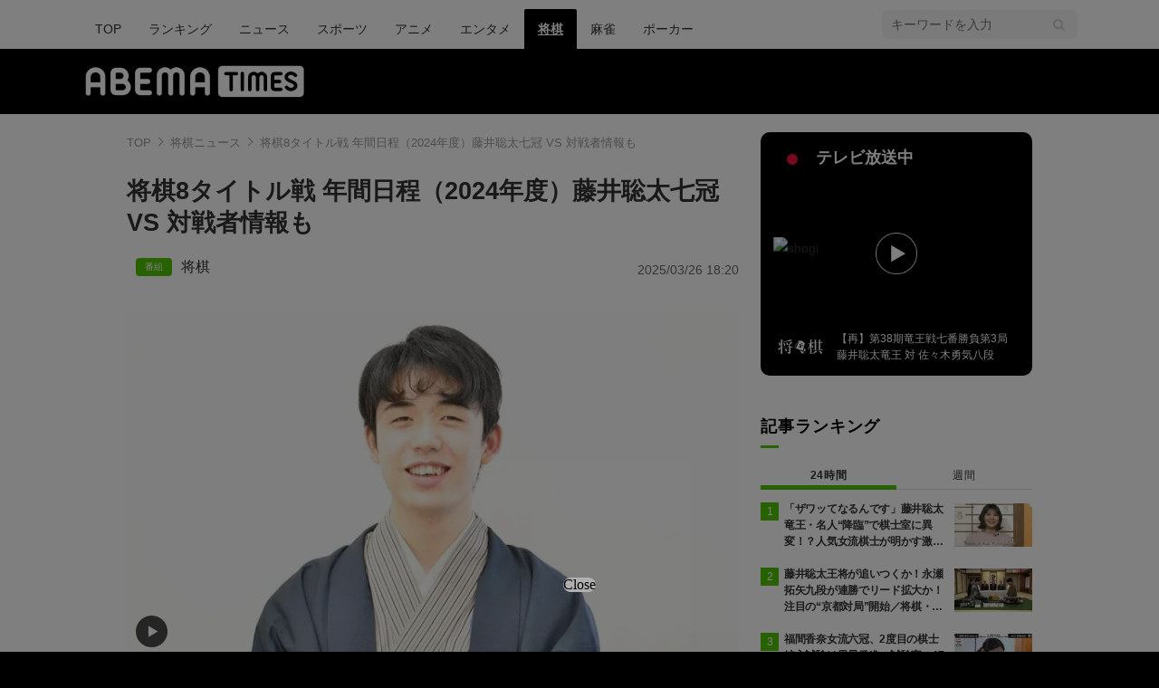

--- FILE ---
content_type: text/html; charset=utf-8
request_url: https://times.abema.tv/articles/-/10116630?utm_campaign=abematimes_rankarticle_10116630&utm_content=10133698&utm_medium=abematimes&utm_source=abematimes
body_size: 23734
content:
<!DOCTYPE html>
<html lang="ja">
<head>
<meta charset="utf-8">
  <meta http-equiv="X-UA-Compatible" content="IE=edge">
  <meta name="viewport" content="width=device-width">
<title>将棋8タイトル戦 年間日程（2024年度）藤井聡太七冠 VS 対戦者情報も | 将棋 | ABEMA TIMES | アベマタイムズ</title>
<meta name="description" content="将棋界には8つのタイトルが存在します。最高の賞金額を誇る「竜王」、最も歴史がある「名人」に続き「王位」「叡王」「王座」「棋王」「王将」「棋聖」となります。現在は、藤井聡太七冠が7つ、伊藤匠叡王が1つ保持しています。ここでは8タイトルのスケジュ…">
<meta property="article:publisher" content="https://www.facebook.com/ABEMATIMES/">
<meta property="fb:app_id" content="2226295124255038">
  <meta name="author" content="ABEMA TIMES編集部">
<meta name="theme-color" content="#">
  <meta name="robots" content="max-image-preview:large">

  <meta property="og:locale" content="ja_JP">
  <meta property="og:site_name" content="ABEMA TIMES">
<meta property="og:url" content="https://times.abema.tv/articles/-/10116630">
<meta property="og:type" content="article">
<meta property="og:title" content="将棋8タイトル戦 年間日程（2024年度）藤井聡太七冠 VS 対戦者情報も | 将棋 | ABEMA TIMES | アベマタイムズ">
<meta property="og:image" content="https://times-abema.ismcdn.jp/mwimgs/0/e/1200w/img_0e0258fbe72e09e54a5314b0164cac1f62550.jpg">
<meta property="og:description" content="将棋界には8つのタイトルが存在します。最高の賞金額を誇る「竜王」、最も歴史がある「名人」に続き「王位」「叡王」「王座」「棋王」「王将」「棋聖」となります。現在は、藤井聡太七冠が7つ、伊藤匠叡王が1つ保持しています。ここでは8タイトルのスケジュ…">
<meta name="twitter:card" content="summary_large_image">
<meta name="twitter:site" content="@ABEMATIMES">
<meta name="twitter:domain" content="times.abema.tv">
<link rel="alternate" type="application/rss+xml" title="RSS | ABEMA TIMES" href="https://times.abema.tv/list/feed/rss">
  <link rel="shortcut icon" type="image/vnd.microsoft.icon" href="https://times-abema.ismcdn.jp/favicon.ico">
<link rel="apple-touch-icon-precomposed" href="https://times-abema.ismcdn.jp/common/images/icons/apple-touch-icon.png">
<link rel="preload" as="image" href="https://times-abema.ismcdn.jp/common/images/abema/logo-categories.png">
<link rel="preload" as="image" href="https://times-abema.ismcdn.jp/mwimgs/0/e/724w/img_0e0258fbe72e09e54a5314b0164cac1f62550.jpg" imagesrcset="https://times-abema.ismcdn.jp/mwimgs/0/e/724w/img_0e0258fbe72e09e54a5314b0164cac1f62550.jpg 1x, https://times-abema.ismcdn.jp/mwimgs/0/e/1448w/img_0e0258fbe72e09e54a5314b0164cac1f62550.jpg 2x" fetchpriority="high">
  <style>
/* 通常cssの下にある"麻雀用"以下のcssを消さずに残してください */
@charset "utf-8";@font-face{font-family:FontAwesome;font-weight:400;font-style:normal;font-display:swap;src:url(/common/files/fonts/fontawesome-webfont.woff2?v=4.7.0) format("woff2")}a,article,aside,body,div,figure,h1,header,html,i,iframe,img,ins,label,li,nav,ol,p,section,span,time,ul{font:inherit;font-size:100%;margin:0;padding:0;vertical-align:baseline;border:0}html{line-height:1}ol,ul{list-style:none}a img{border:none}article,aside,figure,header,main,nav,section{display:block}@font-face{font-family:Hiragino Sans;font-weight:100;src:local("HiraginoSans-W1"),local("Hiragino Sans")}@font-face{font-family:Hiragino Sans;font-weight:200;src:local("HiraginoSans-W2"),local("Hiragino Sans")}@font-face{font-family:Hiragino Sans;font-weight:300;src:local("HiraginoSans-W3"),local("Hiragino Sans")}@font-face{font-family:Hiragino Sans;font-weight:400;src:local("HiraginoSans-W3"),local("Hiragino Sans")}@font-face{font-family:Hiragino Sans;font-weight:500;src:local("HiraginoSans-W5"),local("Hiragino Sans")}@font-face{font-family:Hiragino Sans;font-weight:600;src:local("HiraginoSans-W6"),local("Hiragino Sans")}@font-face{font-family:Hiragino Sans;font-weight:700;src:local("HiraginoSans-W6"),local("Hiragino Sans")}@font-face{font-family:Hiragino Sans;font-weight:800;src:local("HiraginoSans-W7"),local("Hiragino Sans")}@font-face{font-family:Hiragino Sans;font-weight:900;src:local("HiraginoSans-W8"),local("Hiragino Sans")}body,html{font-family:Hiragino Sans,-apple-system,BlinkMacSystemFont,ヒラギノ角ゴ ProN W3,Hiragino Kaku Gothic ProN,Meiryo,Arial,sans-serif;font-size:14px;word-break:break-all;color:#333;-webkit-text-size-adjust:100%}body{line-height:1.8;background:#000}a{text-decoration:none;color:inherit}img{width:auto;max-width:100%;height:auto;vertical-align:bottom}.lazy[data-loaded=true]{opacity:1}.lazy{opacity:0}.l-wrapper{padding:40px 8% 100px;background:#fff}.l-wrapper.\--ad-gate{display:flex;overflow-x:clip;width:100%;padding:0 0 100px;align-items:flex-start;justify-content:center}.l-wrapper.\--ad-gate .l-contents{width:calc(100% - 40px);max-width:1000px;margin:0 20px}.l-wrapper.\--ad-gate .l-ad-gate-top{margin:0 -20px 20px}.l-wrapper.\--ad-gate .l-ad-gete-side{position:sticky;top:0;min-width:200px;min-height:600px}.l-contents{max-width:1100px;margin-right:auto;margin-left:auto;padding-right:0;padding-left:0}.l-contents:after{display:block;clear:both;content:""}.l-main-side-wrapper{display:grid;grid-template-columns:auto 300px;grid-gap:24px}.l-main{max-width:676px}.l-main-row{margin-top:40px}.l-side{width:300px}.l-flex{display:flex}.l-flex-1{flex:1 1 0%}.l-flex-100{flex:0 0 100%}.l-flex-initial{flex:0 1 auto}.l-items-end{align-items:flex-end}.l-items-center{align-items:center}.l-lg-items-center{align-items:center}.l-lg-mb-1{margin-bottom:5px}.l-space-x-2{margin-left:10px}.mgb-pc--25{margin-bottom:25px!important}.u-lg-overflow-hidden{overflow:hidden}.c-keyword-search__label{position:relative}.c-keyword-search__label:after,.c-keyword-search__label:before{font-family:FontAwesome;color:#ccc}.c-keyword-search__label:after{position:absolute;top:50%;right:14px;content:"\f002";transform:translateY(-50%)}.c-keyword-search__input{font-size:14px;box-sizing:border-box;width:100%;padding:11px 10px;border:1px solid #ccc;border-radius:6px;outline:none;background-color:#fff;-webkit-appearance:none;-moz-appearance:none;appearance:none}.l-side .c-keyword-search{display:none}.c-list-category__img__file{position:absolute;top:50%;left:50%;width:100%;transform:translate(-50%,-50%)}.c-article-title{font-size:18px;font-weight:700;letter-spacing:.9px;color:#fff}.c-article-title.-underline{position:relative}.c-article-title.-underline:after{position:absolute;bottom:0;left:0;width:20px;height:3px;content:"";background-color:#51c300}.c-article-title.-dark{color:#000}@keyframes nowOnAirBadge-outer-opacity-fade{0%{animation-timing-function:cubic-bezier(.33,1,.68,1);opacity:0}25%{animation-timing-function:linear;opacity:.15}50%{opacity:0}}@keyframes nowOnAirBadge-outer-scale-out{0%{transform:scale(1)}25%{transform:scale(4)}}@keyframes nowOnAirBadge-inner-opacity-fade{0%{animation-timing-function:cubic-bezier(.33,1,.68,1);opacity:0}25%{animation-timing-function:linear;opacity:.4}50%{opacity:0}}@keyframes nowOnAirBadge-inner-scale-out{0%{transform:scale(1)}25%{transform:scale(2.2)}}.nowOnAirBadge{position:relative;display:flex;flex-direction:row;width:12px;height:12px;margin:10px 15px;align-items:center;justify-content:center}.nowOnAirBadge:before{position:absolute;top:0;left:0;width:12px;height:12px;content:"";animation:nowOnAirBadge-outer-scale-out 2s cubic-bezier(.65,0,.35,1) 0s infinite,nowOnAirBadge-outer-opacity-fade 2s 0s infinite;opacity:0;border-radius:50%;background-color:#f0163a}.nowOnAirBadge__inner{position:absolute;top:0;left:0;width:12px;height:12px;animation:nowOnAirBadge-inner-scale-out 2s cubic-bezier(.65,0,.35,1) 0s infinite,nowOnAirBadge-inner-opacity-fade 2s 0s infinite;opacity:0;border-radius:50%;background-color:#f0163a}.nowOnAirBadge:after{width:12px;height:12px;content:"";border-radius:50%;background-color:#f0163a}.c-side-on-air{display:block;background-color:#000}.c-side-on-air .c-article-title{letter-spacing:2px}.c-side-on-air__title{font-size:18px;line-height:1;display:flex;width:170px;padding-left:5px;letter-spacing:0;flex-flow:column}.c-side-on-air__title-time{font-size:12px;font-weight:400;margin-top:8px}.c-side-on-air__logo{width:100px;margin-left:-10px}.c-side-on-air__program{position:relative;display:block;overflow:hidden;border-radius:4px}.c-side-on-air__program__img{position:relative;overflow:hidden;padding-top:56.25%}.c-side-on-air__program__img img{position:absolute;top:50%;left:50%;width:100%;transform:translate(-50%,-50%)}.c-side-on-air__program__icon{position:absolute;top:54%;left:50%;transform:translate(-50%,-50%)}.c-side-on-air__logo{display:flex;padding-top:15px;flex:1 1 auto;align-items:center;justify-content:center}.c-side-on-air__logo .c-side-on-air__logo-img{min-width:80px;max-width:80px}.c-side-on-air__lead{font-size:12px;line-height:1.5;display:-webkit-box;overflow:hidden;padding-top:15px;color:#fff;-webkit-line-clamp:2;-webkit-box-orient:vertical}.c-ranking__list:not(.c-ranking__list--type-b) .c-ranking__item:nth-of-type(-n+3) .c-ranking__link:before{background-color:#51c300}.c-ranking__list:not(.c-ranking__list--type-b) .c-ranking__item:first-of-type .c-ranking__link:before{content:"1"}.c-ranking__list:not(.c-ranking__list--type-b) .c-ranking__item:nth-of-type(2) .c-ranking__link:before{content:"2"}.c-ranking__list:not(.c-ranking__list--type-b) .c-ranking__item:nth-of-type(3) .c-ranking__link:before{content:"3"}.c-ranking__list:not(.c-ranking__list--type-b) .c-ranking__item:nth-of-type(4) .c-ranking__link:before{content:"4"}.c-ranking__list:not(.c-ranking__list--type-b) .c-ranking__item:nth-of-type(5) .c-ranking__link:before{content:"5"}.c-ranking__list:not(.c-ranking__list--type-b) .c-ranking__link:before{font-size:12px;line-height:1;position:absolute;top:-1px;left:0;display:flex;width:20px;height:20px;content:"";color:#fff;background-color:#999;align-items:center;justify-content:center}.c-ranking__list.\--tab{display:none}.c-ranking__list.\--tab.is-show{display:block}.c-ranking__block{display:flex}.c-ranking__block:first-child{min-width:1px;margin-right:3px;word-wrap:break-word;flex:1 1 auto}.c-ranking__block+.c-ranking__block{flex:0 0 auto}.c-ranking__box{display:flex;flex-direction:column;width:100%;justify-content:space-between}.c-ranking__subject{font-size:16px;font-weight:700;margin-top:-3px}.c-ranking__subject.-truncate3{display:-webkit-box;overflow:hidden;-webkit-box-orient:vertical}.c-ranking__subject.-truncate3{-webkit-line-clamp:3}.c-ranking__img{position:relative;overflow:hidden;padding-top:56.25%;flex:0 0 auto;align-self:flex-start}.c-ranking__link{position:relative;display:flex;padding-left:26px}.c-ranking-date .c-ranking__block:first-child{margin-right:8px}.c-ranking-date .c-button{margin-top:20px}.c-ranking-tab{display:flex;margin-top:20px}.c-ranking-tab-item{font-size:12px;line-height:1.71;position:relative;display:flex;padding-bottom:8px;letter-spacing:.7px;flex:0 0 auto;align-items:center;justify-content:center;flex:1}.c-ranking-tab-item:after{position:absolute;right:0;bottom:2.5px;width:100%;height:1px;content:"";background-color:#ddd}.c-ranking-tab-item.is-active{font-weight:700}.c-ranking-tab-item.is-active:after{height:5px;background-color:#51c300}.c-button__link{font-size:16px;font-weight:700;display:flex;padding:11px 0 10px;letter-spacing:2px;color:#fff;border-radius:6px;background-color:#51c300;align-items:center;justify-content:center}.c-breadcrumb__list{position:relative;display:flex;overflow:hidden;white-space:nowrap;color:#999}.c-breadcrumb__list:after{position:absolute;top:0;right:0;display:block;width:28px;height:100%;content:"";background:linear-gradient(90deg,hsla(0,0%,100%,0),#fff)}.c-breadcrumb__item{font-size:13px;color:#999}.c-breadcrumb__item:not(:first-child){position:relative;margin-left:5px;padding-left:16px}.c-breadcrumb__item:not(:first-child):before{position:absolute;top:calc(50% - 5px);left:0;width:6px;height:6px;margin-right:6px;content:"";transform:rotate(135deg);border-top:1px solid #999;border-left:1px solid #999}.c-breadcrumb__link{color:#999}.ad-side-ajuster{transform-origin:top!important}.c-to-top{position:fixed;z-index:100;right:25px;bottom:25px;width:50px;height:50px}.c-tools{display:flex;margin-left:20px;gap:20px;align-items:center}.g-header{background:#fff}.g-header-wrapper{display:flex;max-width:1100px;margin:0 auto;padding:0 20px;justify-content:space-between;align-items:center}.g-header-wrapper .c-keyword-search__input{width:216px;padding:8px 10px;border:0;background:#f5f5f5}.g-nav-list{display:flex;margin-top:10px}.g-nav-list__link{font-size:14px;font-weight:500;line-height:1;display:inline-block;padding:15px;word-break:keep-all;border-radius:2px 2px 0 0}.g-nav-list__link.is-current{font-weight:700;text-decoration:underline;color:#fff;background:#000}.g-header-logo__img{width:250px;max-width:250px}.g-subnav-div{background:#000}.g-subnav-div .g-header-wrapper{min-height:72px}.g-subnav-list{font-size:14px;line-height:1;display:flex;width:550px;margin:10px 0 10px 20px;color:#bbb;flex-wrap:wrap;justify-content:left}.g-subnav-list__list{position:relative}.g-subnav-list__list:after{position:absolute;top:50%;right:0;width:1px;height:1em;content:"";transform:translateY(-50%);background:#444}.g-subnav-list__list:last-child:after{display:none}.g-subnav-list__link{display:inline-block;padding:6px 16px}.g-subnav-list__link.is-current{text-decoration:underline}.m-reward-modal{font-size:16px;line-height:1;position:fixed;z-index:2147483647;top:0;right:0;bottom:0;left:0;display:none;background:rgba(0,0,0,.5)}.m-reward-modal__window{position:absolute;top:50%;left:50%;padding:32px 49px 26px;transform:translate(-50%,-50%);text-align:center;border-radius:6px;background:#fff}.m-reward-modal__logo{width:380px}.m-reward-modal__ttl{font-size:24px;font-weight:500;margin-top:28px}.m-reward-modal__sub{margin-top:20px;color:#6b6e76}.m-reward-modal__btn{position:relative;width:312px;margin:26px auto 0;padding:24px;text-align:left;border:1px solid #ddd;border-radius:6px}.m-reward-modal__btn:before{right:24px;width:30px;height:30px;border-radius:50%;background:#51c300}.m-reward-modal__btn:after,.m-reward-modal__btn:before{position:absolute;top:50%;content:"";transform:translateY(-50%)}.m-reward-modal__btn:after{right:32px;border-top:7px solid transparent;border-right:0;border-bottom:7px solid transparent;border-left:11px solid #fff}.m-reward-modal__close{position:absolute;top:10px;right:10px;width:20px;height:20px;border-radius:50%;background:#000}.m-reward-modal__close:after,.m-reward-modal__close:before{position:absolute;top:50%;left:50%;width:12px;height:1px;content:"";transform:translate(-50%,-50%) rotate(45deg);transform-origin:center;background:#fff}.m-reward-modal__close:after{left:4px;transform:rotate(-45deg)}.article-header{margin-bottom:40px}.article-header__title{font-size:1.92857rem;font-weight:700;line-height:1.3;margin-bottom:21px}.article-header__date{font-size:1rem;line-height:1;display:block;color:#666}.article-tvbtn{position:relative;top:-10px;margin:20px 0;text-align:center}.article-tvbtn__link{font-size:16px;font-weight:700;line-height:1;display:inline-block;min-width:300px;padding:20px 0;text-align:center;color:#fff;border-radius:6px;background-color:#a3a3a3}.article-body .article-tvbtn__link{display:flex;width:calc(100% - 40px);padding:15px 20px;color:#000;background-color:#da0;justify-content:center;align-items:center}.article-body .article-tvbtn__text{line-height:1.5;overflow:hidden;white-space:nowrap;text-overflow:ellipsis}.article-body .article-tvbtn__icon{position:relative;width:26px;min-width:26px;height:26px;margin-left:10px;border-radius:50%;background-color:#fff}.article-body .article-tvbtn__icon:before{position:absolute;top:50%;left:8.5px;content:"";transform:translateY(-50%);border:8px solid transparent;border-left:13px solid #da0}.article-body{max-width:724px;margin:auto;word-wrap:normal}.article-body>p{font-size:1.14286rem;line-height:1.5;margin:30px 0;word-break:break-word;color:#333}.article-body a{color:#0080bb}.article-body a.c-taglink{padding-bottom:1px;color:#333;border-bottom:1px dashed #333}.article-body .figure{display:flex;margin:30px 0;justify-content:center}.article-body .figure-center{clear:both;max-width:100%;text-align:center}.article-body .figure-center.\--abematv>a{position:relative;display:block;overflow:hidden}.article-body .figure-center.\--abematv>a:before{position:absolute;z-index:1;bottom:10px;left:10px;display:block;width:35px;height:35px;content:"";background:url(/common/images/abema/play-icon.png) no-repeat;background-size:contain}.article-body .figure-center img{display:inline-block;max-width:100%;height:auto!important}.article-header-tags__tag{font-size:16px;display:flex;align-items:center;flex-wrap:wrap}.article-header-tags__tag-link{line-height:1}.article-header-tags__tag:before{font-size:10px;line-height:1;width:30px;margin-right:10px;padding:5px;text-align:center;color:#fff;border-radius:4px}.article-header-tags__tag.\--program{row-gap:8px}.article-header-tags__tag.\--program:before{content:"\756A\7D44";background-color:#51c300}

/* 麻雀用 */
.m-menu {
  margin-bottom: 37px;
  background-color: #efeded
}

.m-menu__list {
  font-size: 16px;
  font-weight: 700;
  display: flex;
  padding: 10px 0 10px 14px
}

.m-menu__item {
  line-height: 1;
  display: flex
}

.m-menu__item:not(:last-child):after {
  font-weight: 100;
  display: inline;
  padding: 0 15px;
  content: "|"
}


/* 大相撲用 */
.g-sumo-nav {
  font-size: 14px;
  line-height: 1.25;
  margin-bottom: 40px;
  color: #707070;
  border-bottom: 3px solid #4e2d5f
}

.g-sumo-nav-list {
  display: flex;
  justify-content: left;
  align-items: center
}

.g-sumo-nav-item__link {
  display: inline-block;
  padding: 8px 10px
}

.g-sumo-nav-item__link.is-current {
  font-size: 16px;
  font-weight: 700;
  color: #fff;
  background: #4e2d5f
}

/* アニメフリークス */
.g-header.--animefreaks .g-subnav-div,
.g-header.--animefreaks .g-nav-list__link.is-current {
  background: #EC345E;
}

.g-header.--animefreaks .g-subnav-div {
  background-image: url(/common/images/animefreaks/pc_anime_header_left.png), url(/common/images/animefreaks/pc_anime_header_right.png);
  background-size: 197px 350px, 197px 350px;
  background-position: left top, right top;
  background-repeat: no-repeat, no-repeat;
}

.g-header.--animefreaks .g-header-logo__img {
  width: 212px;
  max-width: 212px;
}

.g-header.--animefreaks .g-subnav-list {
  color: #fff;
}

.g-header.--animefreaks .g-subnav-list__list::after {
  background: rgba(255, 255, 255, .3);
}

/* 言語切り替えパーツ */
.m-article-language {
  margin-top: 0 !important;
  position: relative;
  font-size: 11px;
  line-height: 1;
  display: flex;
  justify-content: end;
}

.m-article-language__btn {
  padding: 10px 10px 10px 32px;
  min-width: 80px;
  color: #0080bb;
  border: solid 1px #CCCCCC;
  border-radius: 2px;
  background-image: url(/common/images/abema/article_lang_icon.svg);
  background-repeat: no-repeat;
  background-position: 10px 10px;
  background-size: 12px;
}

.m-article-language__btn::after {
  content: '';
  position: absolute;
  top: 9px;
  right: 14px;
  width: 5px;
  height: 5px;
  border-top: 1px solid #747474;
  border-right: 1px solid #747474;
  transform: rotate(135deg) translateY(-50%);
}

.m-article-language__btn:hover {
  opacity: .7;
  cursor: pointer;
}

.m-article-language__list {
  position: absolute;
  top: 0;
  right: 0;
  padding: 8px 0;
  background: #E5E5E5;
  border: 1px solid #DDDDDD;
  border-radius: 4px;
  box-shadow: 0px 3px 6px #00000029;
  display: none;
  z-index: 10;
}

.m-article-language__item {
  position: relative;
}

.m-article-language__item:first-child::before {
  content: '\02714';
  position: absolute;
  top: 6px;
  left: 12px;
  font-size: 13px;
}

.m-article-language__link {
  padding: 7px 30px;
  min-width: 62px;
  display: block;
}

.m-article-language__link:hover {
  cursor: pointer;
  opacity: .7;
}

/* photo .article-body ul font-size対策 */
.article-body ul.m-article-language__list {
  font-size: 11px;
}

.article-header-program-link__img {
  width: 100px;
}

.article-header__go-first {
  font-size: 14px;
  margin-top: 4px;
  text-align: right
}

.article-header__go-first-link {
  color: #0080bb
}

.article-header__go-first-link:hover {
  opacity: .7
}      @media (min-width: 768px) and (max-width: 1024px) {
        html, body {
          background-color: #fff;
          overflow-x: hidden;
        }

        body {
          margin: 0 auto;
          width: 1040px;
          overflow-x: hidden;
        }
        
        .g-header-wrapper .c-keyword-search__input {
          width: 100%;
        }
        
        .l-ad-gete-side {
          display: none;
        }
      }
  </style>
<link rel="stylesheet" href="https://times-abema.ismcdn.jp/resources/abema/css/pc/pages/leafs.css?rd=202601281121" media="print" onload="this.media='all'">
  <link rel="manifest" href="/manifest.json?rd=202601281121">
    <link rel="canonical" href="https://times.abema.tv/articles/-/10116630">


<link rel="preconnect" href="https://times-abema.ismcdn.jp" crossorigin>
<link rel="preconnect" href="https://www.google-analytics.com" crossorigin>
<link rel="preconnect" href="https://www.googletagmanager.com" crossorigin>
<link rel="preconnect" href="https://analytics.google.com" crossorigin>
<link rel="preconnect" href="https://storage.googleapis.com" crossorigin>
<link rel="preconnect" href="https://image.p-c2-x.abema-tv.com" crossorigin>
<link rel="preconnect" href="https://abema.tv" crossorigin>
<link rel="preconnect" href="https://code.jquery.com" crossorigin>

<!-- Google Tag Manager -->
<script>

  window.dataLayer = window.dataLayer || [];
  var hash = {"article_id":10116630,"category_id":"将棋","sub_category_id":null,"publish_data":"2025/03/09","is_interstitial_article":false,"article_type":"default","has_series_link":false};
    if (document.referrer) {
      hash['previous_page'] = document.referrer;
    }
  dataLayer.push(hash);
  dataLayer.push({'event': 'pageview'});
  console.log(dataLayer[0], 'dataLayer');
</script>
<script>(function(w,d,s,l,i){w[l]=w[l]||[];w[l].push({'gtm.start':
new Date().getTime(),event:'gtm.js'});var f=d.getElementsByTagName(s)[0],
j=d.createElement(s),dl=l!='dataLayer'?'&l='+l:'';j.async=true;j.src=
'https://www.googletagmanager.com/gtm.js?id='+i+dl;f.parentNode.insertBefore(j,f);
})(window,document,'script','dataLayer','GTM-TFVZ8N');</script>
<!-- End Google Tag Manager -->


<script type="application/ld+json">
[{"@context":"http://schema.org","@type":"WebSite","name":"ABEMA TIMES","alternateName":"ABEMA TIMES | ABEMA公式ニュースサイト","url":"https://times.abema.tv","sameAs":["https://www.facebook.com/ABEMATIMES/","https://x.com/ABEMATIMES"],"potentialAction":{"@type":"SearchAction","target":"https://times.abema.tv/list/search?fulltext={fulltext}","query-input":"required name=fulltext"}},{"@context":"http://schema.org","@type":"SiteNavigationElement","url":["/"]},{"@context":"http://schema.org","@type":"BreadcrumbList","itemListElement":[{"@type":"ListItem","position":1,"item":{"@id":"https://times.abema.tv","name":"ABEMA TIMES"}},{"@type":"ListItem","position":2,"item":{"@id":"https://times.abema.tv/shogi","name":"将棋ニュース"}},{"@type":"ListItem","position":3,"item":{"@id":"https://times.abema.tv/articles/-/10116630","name":"将棋8タイトル戦 年間日程（2024年度）藤井聡太七冠 VS 対戦者情報も"}}]},{"@context":"http://schema.org","@type":"NewsArticle","mainEntityOfPage":{"@type":"WebPage","@id":"https://times.abema.tv/articles/-/10116630"},"headline":"将棋8タイトル戦 年間日程（2024年度）藤井聡太七冠 VS 対戦者情報も","image":{"@type":"ImageObject","url":"https://times-abema.ismcdn.jp/mwimgs/0/e/1200w/img_0e0258fbe72e09e54a5314b0164cac1f62550.jpg","width":"1200","height":"675"},"datePublished":"2025-03-09T19:54:00+09:00","dateModified":"2025-03-26T18:20:00+09:00","author":{"@type":"Organization","name":"ABEMA TIMES編集部"},"description":"将棋界には8つのタイトルが存在します。最高の賞金額を誇る「竜王」、最も歴史がある「名人」に続き「王位」「叡王」「王座」「棋王」「王将」「棋聖」となります。現在は、藤井聡太七冠が7つ、伊藤匠叡王が1つ保持しています。ここでは8タイトルのスケジュ…","publisher":{"@type":"Organization","name":"ABEMA TIMES","logo":{"@type":"ImageObject","url":"https://times.abema.tv/common/images/abema/bn_400x60.png"}}}]
</script>

    <script type="text/javascript">
      window._taboola = window._taboola || [];
      _taboola.push({article:'auto'});
      !function (e, f, u, i) {
        if (!document.getElementById(i)){
          e.async = 1;
          e.src = u;
          e.id = i;
          f.parentNode.insertBefore(e, f);
        }
      }(document.createElement('script'),
      document.getElementsByTagName('script')[0],
      '//cdn.taboola.com/libtrc/abematimes-network/loader.js',
      'tb_loader_script');
      if(window.performance && typeof window.performance.mark == 'function')
        {window.performance.mark('tbl_ic');}
    </script>


<script type="text/javascript">
  window.googletag = window.googletag || {};
  window.googletag.cmd = window.googletag.cmd || [];
  console.log('gpt.js読み込み')
</script>


<script async src="https://securepubads.g.doubleclick.net/tag/js/gpt.js" crossorigin="anonymous"></script>


<script type="text/javascript">
  window.pbjs = window.pbjs || {};
  window.pbjs.que = window.pbjs.que || [];
</script>
<script async='async' src="https://flux-cdn.com/client/1000354/times-abema_01654.min.js"></script>
<script type="text/javascript">
  window.fluxtag = {
    readyBids: {
      prebid: false,
      amazon: false,
      google: false
    },
    failSafeTimeout: 3e3,
    isFn: function isFn(object) {
      var _t = 'Function';
      var toString = Object.prototype.toString;
      return toString.call(object) === '[object ' + _t + ']';
    },
    launchAdServer: function() {
      if (!fluxtag.readyBids.prebid || !fluxtag.readyBids.amazon) {
        return;
      }
      fluxtag.requestAdServer();
    },
    requestAdServer: function() {
      if (!fluxtag.readyBids.google) {
        fluxtag.readyBids.google = true;
        googletag.cmd.push(function () {
          if (!!(pbjs.setTargetingForGPTAsync) && fluxtag.isFn(pbjs.setTargetingForGPTAsync)) {
            pbjs.que.push(function () {
              pbjs.setTargetingForGPTAsync();
            });
          }
          googletag.pubads().refresh();
        });
      }
    }
  };
</script>
<script type="text/javascript">
  setTimeout(function() {
    fluxtag.requestAdServer();
  }, fluxtag.failSafeTimeout);
</script>
<script type='text/javascript'>
  ! function (a9, a, p, s, t, A, g) {
    if (a[a9]) return;

    function q(c, r) {
      a[a9]._Q.push([c, r])
    }
    a[a9] = {
      init: function () {
        q("i", arguments)
      },
      fetchBids: function () {
        q("f", arguments)
      },
      setDisplayBids: function () {},
      targetingKeys: function () {
        return []
      },
      _Q: []
    };
    A = p.createElement(s);
    A.async = !0;
    A.src = t;
    g = p.getElementsByTagName(s)[0];
    g.parentNode.insertBefore(A, g)
  }("apstag", window, document, "script", "//c.amazon-adsystem.com/aax2/apstag.js");
  apstag.init({
    pubID: '5232',
    adServer: 'googletag',
    bidTimeout: 1e3
  });
  apstag.fetchBids({
    slots: [{
  slotID: "div-gpt-ad-1698676584485-0",
  slotName: "/22954913985/all_all_pc_rightcolumn1",
  sizes: [300,250]
}
,{
  slotID: "div-gpt-ad-1698676604498-0",
  slotName: "/22954913985/all_all_pc_rightcolumn2",
  sizes: [300,600]
}
]
  }, function (bids) {
    googletag.cmd.push(function () {
      apstag.setDisplayBids();

      fluxtag.readyBids.amazon = true;
      fluxtag.launchAdServer();
    });
  });
</script>

<script>
  googletag.cmd.push(function() {
    googletag.pubads().setTargeting('genre', 'shogi');
      googletag.pubads().setTargeting('articlestype', 'stock');
    
    googletag.defineSlot('/22954913985/article_all_pc_gateleft', [200, 701], 'div-gpt-ad-1702011303152-0').setCollapseEmptyDiv(true, true).addService(googletag.pubads());
googletag.defineSlot('/22954913985/article_all_pc_gatetop', [1040, 250], 'div-gpt-ad-1698672125497-0').setCollapseEmptyDiv(true).addService(googletag.pubads());
googletag.defineSlot('/22954913985/article_all_pc_gateright', [200, 700], 'div-gpt-ad-1702011093675-0').setCollapseEmptyDiv(true, true).addService(googletag.pubads());
googletag.defineSlot('/22954913985/all_all_pc_rightcolumn1', [300, 250], 'div-gpt-ad-1698676584485-0').addService(googletag.pubads());
googletag.defineSlot('/22954913985/all_all_pc_rightcolumn2', [300, 600], 'div-gpt-ad-1698676604498-0').addService(googletag.pubads());
var anchorSlot;
anchorSlot = googletag.defineOutOfPageSlot('/22954913985/article_all_pc_anker', googletag.enums.OutOfPageFormat.BOTTOM_ANCHOR);

if (anchorSlot) {
  anchorSlot.addService(googletag.pubads());

  window.googletag.pubads().addEventListener('slotRenderEnded', function (event) {
    if(event.isEmpty){
      console.log('gtag isEmpty');
      console.log(event.slot.getSlotElementId());
      return false;
    }
    if(event.slot.getSlotElementId().indexOf('article_all_pc_anker') > -1){
      if(event.size.length){
        var h = event.size[1];
        window.addEventListener('load', function(){
          console.log('gtag listener in load listener');
          $('.js-to-top').css('bottom', h + 47 + 'px');
        });
      }
    }
  });
}
var interstitialSlot;
interstitialSlot = googletag.defineOutOfPageSlot('/22954913985/article_all_pc_interstitial',googletag.enums.OutOfPageFormat.INTERSTITIAL);

if (interstitialSlot) {
  interstitialSlot.addService(googletag.pubads());
}
googletag.defineSlot('/22954913985/article_all_pc_kijiue', [728, 90], 'div-gpt-ad-1692929856131-0').addService(googletag.pubads());


    function randomInt(min, max) {
      return Math.floor( Math.random() * (max + 1 - min) ) + min;
    }

      googletag.pubads().setTargeting("fluct_ad_group", String(randomInt(1, 10)));

    googletag.pubads().disableInitialLoad();
    googletag.pubads().enableSingleRequest();

    googletag.enableServices();

    if (!!(window.pbFlux) && !!(window.pbFlux.prebidBidder) && fluxtag.isFn(window.pbFlux.prebidBidder)) {
      pbjs.que.push(function () {
        window.pbFlux.prebidBidder();
      });
    } else {
      fluxtag.readyBids.prebid = true;
      fluxtag.launchAdServer();
    }
  });



  (function() {
    var pa = document.createElement('script'); pa.type = 'text/javascript'; pa.charset = "utf-8"; pa.async = true;
    pa.src = window.location.protocol + "//api.popin.cc/searchbox/abematimes.js";
    var s = document.getElementsByTagName('script')[0]; s.parentNode.insertBefore(pa, s);
  })();
</script>

<script async src="https://yads.c.yimg.jp/js/yads-async.js"></script>
  <script async src="https://pagead2.googlesyndication.com/pagead/js/adsbygoogle.js?client=ca-pub-6845393640653469" crossorigin="anonymous"></script>


<script>
window.pushMST_config={"vapidPK":"BIZgYrmxqBfolcrCDu0L4R5IkCzwyZaCqvz9EmY2mrLijpPduFfUTiFTqoGquDzcBfiJrAo1mkSQ5jgxhbw1qfU","enableOverlay":true,"swPath":"/sw.js","i18n":{}};
  var pushmasterTag = document.createElement('script');
  pushmasterTag.src = "https://cdn.pushmaster-cdn.xyz/scripts/publishers/685522a816a8578b6e2d6de5/SDK.js";
  pushmasterTag.setAttribute('defer','');

  var firstScriptTag = document.getElementsByTagName('script')[0];
  firstScriptTag.parentNode.insertBefore(pushmasterTag, firstScriptTag);
</script>

<script type="module" src="https://cdn01.stright.bizris.com/js/1.0/cookie_consent_setting.js?banner_type=banner" charset="UTF-8" data-site-id="SIT-d3c1466c-ed71-46c6-86aa-70095421e33d"></script>
</head>
<body>

<div class="page leafs">
  <header class="g-header">
    <div class="g-header-wrapper">
      <nav class="g-nav">
        <ul class="g-nav-list">
          <li class="g-nav-list__list"><a class="g-nav-list__link" href="/">TOP</a></li>
          <li class="g-nav-list__list"><a class="g-nav-list__link" href="/ranking/realtime">ランキング</a></li>
            <li class="g-nav-list__list"><a class="g-nav-list__link" href="/news">ニュース</a></li>
            <li class="g-nav-list__list"><a class="g-nav-list__link" href="/sports">スポーツ</a></li>
            <li class="g-nav-list__list"><a class="g-nav-list__link" href="/anime">アニメ</a></li>
            <li class="g-nav-list__list"><a class="g-nav-list__link" href="/entame">エンタメ</a></li>
            <li class="g-nav-list__list"><a class="g-nav-list__link is-current" href="/shogi">将棋</a></li>
            <li class="g-nav-list__list"><a class="g-nav-list__link" href="/mahjong">麻雀</a></li>
            <li class="g-nav-list__list"><a class="g-nav-list__link" href="/poker">ポーカー</a></li>
        </ul>
      </nav>
        <div class="c-tools">
            
          <div class="c-keyword-search">
            <label for="keyword_search" class="c-keyword-search__label">
              <input id="keyword_search" type="input" placeholder="キーワードを入力" class="c-keyword-search__input js-search-text">
            </label>
          </div>
        </div>
    </div>
  <div class="g-subnav-div">
    <div class="g-header-wrapper">
      <div class="g-header-logo">
          <a class="g-header-logo__link" href="/"><img class="g-header-logo__img" src="https://times-abema.ismcdn.jp/common/images/abema/logo-categories.png" width="250" height="45" alt="ニュース【ABEMA TIMES | アベマタイムズ】"></a>
      </div>
    </div>
  </div>
</header>
  <div class="l-wrapper --ad-gate">
      <!-- /22954913985/article_all_pc_gateleft -->
<div id='div-gpt-ad-1702011303152-0' class="l-ad-gete-side">
  <script>
    googletag.cmd.push(function() { googletag.display('div-gpt-ad-1702011303152-0'); });
  </script>
</div>
    <div class="l-contents">
        <div class="l-ad-gate-top">
  <!-- /22954913985/article_all_pc_gatetop -->
  <div id='div-gpt-ad-1698672125497-0' style='min-width: 1040px; min-height: 250px;'>
    <script>
      googletag.cmd.push(function() { googletag.display('div-gpt-ad-1698672125497-0'); });
    </script>
  </div>
</div>
        <div class="l-main-side-wrapper">
        <main class="l-main">
          <div class="l-component-wrapper mgb-pc--25">
  <nav class="c-breadcrumb">
    <ol class="c-breadcrumb__list">
      <li class="c-breadcrumb__item"><a href="/" class="c-breadcrumb__link">TOP</a></li>
      <li class="c-breadcrumb__item"><a href="/shogi" class="c-breadcrumb__link">将棋ニュース</a></li>
      <li class="c-breadcrumb__item"><a href="https://times.abema.tv/articles/-/10116630" class="c-breadcrumb__link">将棋8タイトル戦 年間日程（2024年度）藤井聡太七冠 VS 対戦者情報も</a></li>
    </ol>
  </nav>
</div>
          
          
          <article>
            <div class="article-header">
    <h1 class="article-header__title">将棋8タイトル戦 年間日程（2024年度）藤井聡太七冠 VS 対戦者情報も</h1>
  <div class="l-flex l-items-end">
    <div class="article-header-tags l-flex-1"><div class="article-header-tags__tag --program l-space-x-2"><a href="/feature/program/shogi-news" class="article-header-tags__tag-link">将棋</a></div></div>
    <time datetime="2025-03-26T18:20:00+09:00" class="article-header__date l-flex-initial">2025/03/26 18:20</time>
  </div>
</div>

            <div class="article-body js-article-body">
<div class="figure figure-center --abematv"><a class="figure__link" href="https://abema.go.link/video/genre/shogi?utm_campaign=abematimes_20250309_free_10116630_link_article_photo&amp;utm_medium=web&amp;utm_source=abematimes&amp;adj_t=1o8o1k5q&amp;adj_campaign=202503&amp;adj_adgroup=09&amp;adj_creative=abematimes_20250309_free_10116630_link_article_photo&amp;adj_tracker_limit=25000&amp;adj_redirect=https%3A%2F%2Fabema.tv%2Fvideo%2Fgenre%2Fshogi%3Futm_campaign%3Dabematimes_20250309_free_10116630_link_article_photo%26utm_medium%3Dweb%26utm_source%3Dabematimes" target="_blank" data-utm="program-main-img"><img alt="【写真・画像】将棋8タイトル戦 年間日程（2024年度）藤井聡太八冠 VS 対戦者情報も　1枚目" class="figure__img" height="407" src="https://times-abema.ismcdn.jp/mwimgs/0/e/724w/img_0e0258fbe72e09e54a5314b0164cac1f62550.jpg" width="724" srcset="https://times-abema.ismcdn.jp/mwimgs/0/e/724w/img_0e0258fbe72e09e54a5314b0164cac1f62550.jpg 1x, https://times-abema.ismcdn.jp/mwimgs/0/e/1448w/img_0e0258fbe72e09e54a5314b0164cac1f62550.jpg 2x"></a></div><div class="article-tvbtn">
<a href="https://abema.go.link/video/genre/shogi?utm_campaign=abematimes_20250309_free_10116630_link_article_button&amp;utm_medium=web&amp;utm_source=abematimes&amp;adj_t=1o8o1k5q&amp;adj_campaign=202503&amp;adj_adgroup=09&amp;adj_creative=abematimes_20250309_free_10116630_link_article_button&amp;adj_tracker_limit=25000&amp;adj_redirect=https%3A%2F%2Fabema.tv%2Fvideo%2Fgenre%2Fshogi%3Futm_campaign%3Dabematimes_20250309_free_10116630_link_article_button%26utm_medium%3Dweb%26utm_source%3Dabematimes" class="article-tvbtn__link" target="_blank" rel="noopener" data-utm="program-main-img-btn"><span class="article-tvbtn__text">ABEMA将棋チャンネル</span><span class="article-tvbtn__icon"></span></a>
</div><div class="sys-recommend" style="margin-top:30px;">
  <div id="taboola-mid-article-thumbnails"></div>
  <script type="text/javascript">
    window._taboola = window._taboola || [];
    _taboola.push({
      mode: 'thumbs-mid-01',
      container: 'taboola-mid-article-thumbnails',
      placement: 'Mid Article Thumbnails',
      target_type: 'mix'
    });
  </script>
</div>


<div class="article-relation-card l-article-relation-card --times">




            <a href="https://times.abema.tv/articles/-/10170478" target="_blank" class="article-relation-card__link">
              <div class="l-article-relation-card__img"><img src="[data-uri]" data-src="https://times-abema.ismcdn.jp/mwimgs/d/2/200w/img_d2e7dcd8f2ea511bf4a6acedf5a861dc61837.jpg" data-srcset="https://times-abema.ismcdn.jp/mwimgs/d/2/200w/img_d2e7dcd8f2ea511bf4a6acedf5a861dc61837.jpg 1x,https://times-abema.ismcdn.jp/mwimgs/d/2/400w/img_d2e7dcd8f2ea511bf4a6acedf5a861dc61837.jpg 2x" width="200" height="112" class="article-relation-card__img not-fiximg lazy" alt="2025年度のタイトル戦情報はこちら" style=""></div>
              <div class="l-article-relation-card__letters article-relation-card-letters">
                <div class="article-relation-card-letters__inner">
                  <div class="article-relation-card__ttl">2025年度のタイトル戦情報はこちら</div>
                  
                </div>
                <div class="article-relation-card__media">ABEMA TIMES</div>
              </div>
            </a>
          </div>

<p><a href="/tags/" class="c-taglink"></a>　<a href="/feature/program/shogi-news" class="c-taglink">将棋</a>界には8つのタイトルが存在します。最高の賞金額を誇る「竜王」、最も歴史がある「名人」に続き「王位」「叡王」「王座」「棋王」「王将」「棋聖」となります。現在は、<a href="/tags/%E8%97%A4%E4%BA%95%E8%81%A1%E5%A4%AA" class="c-taglink">藤井聡太</a>七冠が7つ、<a href="/tags/%E4%BC%8A%E8%97%A4%E5%8C%A0" class="c-taglink">伊藤匠</a>叡王が1つ保持しています。ここでは8タイトルのスケジュールを紹介します。</p>

<div class="c-anchor-list__box">
<p class="c-anchor-list__subject">目次</p>
<ul class="c-anchor-list">
<li class="c-anchor-list__item" data-anchor-to="h2_1"><span class="c-anchor-list__link">将棋8タイトル戦 日程一覧</span></li>
<li class="c-anchor-list__item" data-anchor-to="h2_2"><span class="c-anchor-list__link">開催中のタイトル戦（2024年度分）</span></li>
<li class="c-anchor-list__item" data-anchor-to="h2_3"><span class="c-anchor-list__link">2024年度のタイトル戦</span></li>
<li class="c-anchor-list__item" data-anchor-to="h2_4"><span class="c-anchor-list__link">2024年度タイトル戦　保持者・挑戦者・進行状況</span></li>
<li class="c-anchor-list__item" data-anchor-to="h2_5"><span class="c-anchor-list__link">2024年度タイトル戦・結果</span></li>
</ul>
<ul class="c-anchor-list is-hide js-anchor-list"><li value="6" class="c-anchor-list__item" data-anchor-to="h2_6"><span class="c-anchor-list__link">タイトル戦について　※序列順</span></li></ul>
<div class="c-anchor-list__more"><button class="toggle ng-binding js-anchor-list-toggle">目次を開く</button></div>
</div><h2 data-anchor="h2_1">将棋8タイトル戦 日程一覧</h2>

<h2 data-anchor="h2_2">開催中のタイトル戦（2024年度分）</h2>

<div class="article-relation-card l-article-relation-card --abematv">




            <a href="https://abema.go.link/video/title/268-181?utm_campaign=abematimes_20250309_free_10116630_link_article_box&amp;utm_medium=web&amp;utm_source=abematimes&amp;adj_t=1o8o1k5q&amp;adj_campaign=202503&amp;adj_adgroup=09&amp;adj_creative=abematimes_20250309_free_10116630_link_article_box&amp;adj_tracker_limit=25000&amp;adj_redirect=https%3A%2F%2Fabema.tv%2Fvideo%2Ftitle%2F268-181%3Futm_campaign%3Dabematimes_20250309_free_10116630_link_article_box%26utm_medium%3Dweb%26utm_source%3Dabematimes" target="_blank" class="article-relation-card__link">
              <div class="l-article-relation-card__img"><img src="[data-uri]" data-src="https://times-abema.ismcdn.jp/mwimgs/7/a/200w/img_7ab5104e1354a250c483b221c2361f99303851.png" data-srcset="https://times-abema.ismcdn.jp/mwimgs/7/a/200w/img_7ab5104e1354a250c483b221c2361f99303851.png 1x,https://times-abema.ismcdn.jp/mwimgs/7/a/400w/img_7ab5104e1354a250c483b221c2361f99303851.png 2x" width="200" height="112" class="article-relation-card__img not-fiximg lazy" alt="王将戦" style=""></div>
              <div class="l-article-relation-card__letters article-relation-card-letters">
                <div class="article-relation-card-letters__inner">
                  <div class="article-relation-card__ttl">王将戦</div>
                  
                </div>
                <div class="article-relation-card__logo"><span>ABEMAでみる</span></div>
              </div>
            </a>
          </div>

<p><strong>■第1局（1月12、13日）</strong><br>
会場：掛川城 二の丸茶室（静岡県掛川市掛川1138-24）<br>
<a href="https://abema.go.link/video/episode/268-181_s1500_p26?utm_campaign=abematimes_20250309_free_10116630_link_article_centertx&amp;utm_medium=web&amp;utm_source=abematimes&amp;adj_t=1o8o1k5q&amp;adj_campaign=202503&amp;adj_adgroup=09&amp;adj_creative=abematimes_20250309_free_10116630_link_article_centertx&amp;adj_tracker_limit=25000&amp;adj_redirect=https%3A%2F%2Fabema.tv%2Fvideo%2Fepisode%2F268-181_s1500_p26%3Futm_campaign%3Dabematimes_20250309_free_10116630_link_article_centertx%26utm_medium%3Dweb%26utm_source%3Dabematimes" target="_blank" class=" c-textlink">先手：永瀬九段　●－〇　後手：藤井王将</a></p>

<p><strong>■第2局（1月25、26日）</strong><br>
会場：伏見稲荷大社（京都府京都市伏見区深草薮之内町68）<br>
<a href="https://abema.go.link/video/episode/268-181_s1500_p52?utm_campaign=abematimes_20250309_free_10116630_link_article_centertx&amp;utm_medium=web&amp;utm_source=abematimes&amp;adj_t=1o8o1k5q&amp;adj_campaign=202503&amp;adj_adgroup=09&amp;adj_creative=abematimes_20250309_free_10116630_link_article_centertx&amp;adj_tracker_limit=25000&amp;adj_redirect=https%3A%2F%2Fabema.tv%2Fvideo%2Fepisode%2F268-181_s1500_p52%3Futm_campaign%3Dabematimes_20250309_free_10116630_link_article_centertx%26utm_medium%3Dweb%26utm_source%3Dabematimes" class=" c-textlink">先手：藤井王将　〇－●　後手：永瀬九段</a></p>

<p><strong>■第3局（2月5、6日）</strong><br>
会場：オーベルジュ ときと（東京都立川市錦町1-24）<br>
<a href="https://abema.go.link/video/episode/268-181_s1500_p67?utm_campaign=abematimes_20250309_free_10116630_link_article_centertx&amp;utm_medium=web&amp;utm_source=abematimes&amp;adj_t=1o8o1k5q&amp;adj_campaign=202503&amp;adj_adgroup=09&amp;adj_creative=abematimes_20250309_free_10116630_link_article_centertx&amp;adj_tracker_limit=25000&amp;adj_redirect=https%3A%2F%2Fabema.tv%2Fvideo%2Fepisode%2F268-181_s1500_p67%3Futm_campaign%3Dabematimes_20250309_free_10116630_link_article_centertx%26utm_medium%3Dweb%26utm_source%3Dabematimes" target="_blank" class=" c-textlink">先手：永瀬九段　●－〇　後手：藤井王将</a></p>

<p><strong>■第4局（2月15、16日）</strong><br>
会場：摂津峡花の里温泉 山水館（大阪府高槻市原3-2-2）<br>
<a href="https://abema.go.link/video/episode/268-181_s1500_p79?utm_campaign=abematimes_20250309_free_10116630_link_article_centertx&amp;utm_medium=web&amp;utm_source=abematimes&amp;adj_t=1o8o1k5q&amp;adj_campaign=202503&amp;adj_adgroup=09&amp;adj_creative=abematimes_20250309_free_10116630_link_article_centertx&amp;adj_tracker_limit=25000&amp;adj_redirect=https%3A%2F%2Fabema.tv%2Fvideo%2Fepisode%2F268-181_s1500_p79%3Futm_campaign%3Dabematimes_20250309_free_10116630_link_article_centertx%26utm_medium%3Dweb%26utm_source%3Dabematimes" class=" c-textlink">先手：藤井王将　●－〇　後手：永瀬九段</a></p>

<p><strong>■第5局（3月8、9日）</strong><br>
会場：旧渋沢邸 中の家（埼玉県深谷市血洗島247-1）<br>
<a href="https://abema.go.link/live-event/813363cd-9829-42e5-86dc-730a6e78cf71?utm_campaign=abematimes_20250309_free_10116630_link_article_centertx&amp;utm_medium=web&amp;utm_source=abematimes&amp;adj_t=1o8o1k5q&amp;adj_campaign=202503&amp;adj_adgroup=09&amp;adj_creative=abematimes_20250309_free_10116630_link_article_centertx&amp;adj_tracker_limit=25000&amp;adj_redirect=https%3A%2F%2Fabema.tv%2Flive-event%2F813363cd-9829-42e5-86dc-730a6e78cf71%3Futm_campaign%3Dabematimes_20250309_free_10116630_link_article_centertx%26utm_medium%3Dweb%26utm_source%3Dabematimes" class=" c-textlink">先手：永瀬九段　●－〇　後手：藤井王将</a></p>

<p><strong>※藤井王将が防衛4連覇を達成</strong></p>

<h2 data-anchor="h2_3">2024年度のタイトル戦</h2>

<div class="article-relation-card l-article-relation-card --abematv">




            <a href="https://abema.go.link/video/title/268-89?utm_campaign=abematimes_20250309_free_10116630_link_article_box&amp;utm_medium=web&amp;utm_source=abematimes&amp;adj_t=1o8o1k5q&amp;adj_campaign=202503&amp;adj_adgroup=09&amp;adj_creative=abematimes_20250309_free_10116630_link_article_box&amp;adj_tracker_limit=25000&amp;adj_redirect=https%3A%2F%2Fabema.tv%2Fvideo%2Ftitle%2F268-89%3Futm_campaign%3Dabematimes_20250309_free_10116630_link_article_box%26utm_medium%3Dweb%26utm_source%3Dabematimes" target="_blank" class="article-relation-card__link">
              <div class="l-article-relation-card__img"><img src="[data-uri]" data-src="https://times-abema.ismcdn.jp/mwimgs/a/e/200w/img_ae325d864e0631acee2d8d642404f753313541.png" data-srcset="https://times-abema.ismcdn.jp/mwimgs/a/e/200w/img_ae325d864e0631acee2d8d642404f753313541.png 1x,https://times-abema.ismcdn.jp/mwimgs/a/e/400w/img_ae325d864e0631acee2d8d642404f753313541.png 2x" width="200" height="112" class="article-relation-card__img not-fiximg lazy" alt="叡王戦 " style=""></div>
              <div class="l-article-relation-card__letters article-relation-card-letters">
                <div class="article-relation-card-letters__inner">
                  <div class="article-relation-card__ttl">叡王戦 </div>
                  
                </div>
                <div class="article-relation-card__logo"><span>ABEMAでみる</span></div>
              </div>
            </a>
          </div>

<p><b>藤井聡太叡王　対　伊藤匠七段　※伊藤匠七段が奪取</b></p>

<p>第1局　2024年4月7日　か茂免（愛知県名古屋市）<br>
第2局　4月20日　アパホテル＆リゾート 佳水郷（石川県加賀市）<br>
第3局　5月2日　名古屋東急ホテル（愛知県名古屋市）<br>
第4局　5月31日　柏の葉カンファレンスセンター（千葉県柏市）<br>
第5局　6月20日　常磐ホテル（山梨県甲府市）</p>

<div class="article-relation-card l-article-relation-card --abematv">




            <a href="https://abema.go.link/video/title/268-2?utm_campaign=abematimes_20250309_free_10116630_link_article_box&amp;utm_medium=web&amp;utm_source=abematimes&amp;adj_t=1o8o1k5q&amp;adj_campaign=202503&amp;adj_adgroup=09&amp;adj_creative=abematimes_20250309_free_10116630_link_article_box&amp;adj_tracker_limit=25000&amp;adj_redirect=https%3A%2F%2Fabema.tv%2Fvideo%2Ftitle%2F268-2%3Futm_campaign%3Dabematimes_20250309_free_10116630_link_article_box%26utm_medium%3Dweb%26utm_source%3Dabematimes" target="_blank" class="article-relation-card__link">
              <div class="l-article-relation-card__img"><img src="[data-uri]" data-src="https://times-abema.ismcdn.jp/mwimgs/2/6/200w/img_263a4ba9aa2a8b654837578bf3c66bf7351930.png" data-srcset="https://times-abema.ismcdn.jp/mwimgs/2/6/200w/img_263a4ba9aa2a8b654837578bf3c66bf7351930.png 1x,https://times-abema.ismcdn.jp/mwimgs/2/6/400w/img_263a4ba9aa2a8b654837578bf3c66bf7351930.png 2x" width="200" height="112" class="article-relation-card__img not-fiximg lazy" alt="名人戦" style=""></div>
              <div class="l-article-relation-card__letters article-relation-card-letters">
                <div class="article-relation-card-letters__inner">
                  <div class="article-relation-card__ttl">名人戦</div>
                  
                </div>
                <div class="article-relation-card__logo"><span>ABEMAでみる</span></div>
              </div>
            </a>
          </div>

<p><b>藤井聡太名人　対　豊島将之九段　※藤井聡太名人が防衛</b></p>

<p>第1局　2024年4月10、11日　ホテル椿山荘東京（東京都文京区関口2-10-8）<br>
第2局　4月23、24日　成田山 新勝寺（千葉県成田市成田一番地）<br>
第3局　5月8、9日　羽田空港第１ターミナル（東京都大田区羽田空港3-3-2）<br>
第4局　5月18、19日　割烹旅館もみや（大分県別府市上田の湯5-22）<br>
第5局　5月26、27日　ホテルオホーツクパレス（北海道紋別市幸町5丁目1-35）<br>
第6局　6月11、12日　亀岳林 万松寺（愛知県名古屋市中区大須3-29-12）<br>
第7局　6月25、26日　天童ホテル（山形県天童市鎌田本町2-1-3）</p>

<div class="article-relation-card l-article-relation-card --abematv">




            <a href="https://abema.go.link/video/title/268-13?utm_campaign=abematimes_20250309_free_10116630_link_article_box&amp;utm_medium=web&amp;utm_source=abematimes&amp;adj_t=1o8o1k5q&amp;adj_campaign=202503&amp;adj_adgroup=09&amp;adj_creative=abematimes_20250309_free_10116630_link_article_box&amp;adj_tracker_limit=25000&amp;adj_redirect=https%3A%2F%2Fabema.tv%2Fvideo%2Ftitle%2F268-13%3Futm_campaign%3Dabematimes_20250309_free_10116630_link_article_box%26utm_medium%3Dweb%26utm_source%3Dabematimes" target="_blank" class="article-relation-card__link">
              <div class="l-article-relation-card__img"><img src="[data-uri]" data-src="https://times-abema.ismcdn.jp/mwimgs/e/d/200w/img_edf6f05760e14e263b3e95a2283e43c4333295.png" data-srcset="https://times-abema.ismcdn.jp/mwimgs/e/d/200w/img_edf6f05760e14e263b3e95a2283e43c4333295.png 1x,https://times-abema.ismcdn.jp/mwimgs/e/d/400w/img_edf6f05760e14e263b3e95a2283e43c4333295.png 2x" width="200" height="112" class="article-relation-card__img not-fiximg lazy" alt="ヒューリック杯棋聖戦" style=""></div>
              <div class="l-article-relation-card__letters article-relation-card-letters">
                <div class="article-relation-card-letters__inner">
                  <div class="article-relation-card__ttl">ヒューリック杯棋聖戦</div>
                  
                </div>
                <div class="article-relation-card__logo"><span>ABEMAでみる</span></div>
              </div>
            </a>
          </div>

<p><strong>藤井聡太棋聖　対　山崎隆之八段　</strong><b>※藤井聡太棋聖が防衛</b></p>

<p>第1局　2024年6月6日　龍宮城スパホテル三日月（千葉県木更津市）<br>
第2局　6月17日　高志の宿 高島屋（新潟県新潟市）<br>
第3局　7月1日　亀岳林 万松寺（愛知県名古屋市）<br>
第4局　7月10日　ホテルニューアワジ（兵庫県洲本市）<br>
第5局　7月23日　沼津御用邸東附属邸第1学問所（静岡県沼津市）</p>

<div class="article-relation-card l-article-relation-card --abematv">




            <a href="https://abema.go.link/video/title/268-11?utm_campaign=abematimes_20250309_free_10116630_link_article_box&amp;utm_medium=web&amp;utm_source=abematimes&amp;adj_t=1o8o1k5q&amp;adj_campaign=202503&amp;adj_adgroup=09&amp;adj_creative=abematimes_20250309_free_10116630_link_article_box&amp;adj_tracker_limit=25000&amp;adj_redirect=https%3A%2F%2Fabema.tv%2Fvideo%2Ftitle%2F268-11%3Futm_campaign%3Dabematimes_20250309_free_10116630_link_article_box%26utm_medium%3Dweb%26utm_source%3Dabematimes" target="_blank" class="article-relation-card__link">
              <div class="l-article-relation-card__img"><img src="[data-uri]" data-src="https://times-abema.ismcdn.jp/mwimgs/6/a/200w/img_6afb998fc6cab478f985c842317e2318316397.png" data-srcset="https://times-abema.ismcdn.jp/mwimgs/6/a/200w/img_6afb998fc6cab478f985c842317e2318316397.png 1x,https://times-abema.ismcdn.jp/mwimgs/6/a/400w/img_6afb998fc6cab478f985c842317e2318316397.png 2x" width="200" height="112" class="article-relation-card__img not-fiximg lazy" alt="伊藤園お~いお茶杯王位戦" style=""></div>
              <div class="l-article-relation-card__letters article-relation-card-letters">
                <div class="article-relation-card-letters__inner">
                  <div class="article-relation-card__ttl">伊藤園お~いお茶杯王位戦</div>
                  
                </div>
                <div class="article-relation-card__logo"><span>ABEMAでみる</span></div>
              </div>
            </a>
          </div>

<p><b>藤井聡太王位　対　渡辺明九段　※藤井聡太王位が防衛</b></p>

<p>第1局　2024年7月6、7日　徳川園（愛知県名古屋市）<br>
第2局　7月17、18日　湯元 啄木亭（北海道函館市）<br>
第3局　7月30、31日　渭水苑（徳島県徳島市）<br>
第4局　8月19、20日　洋々閣（佐賀県唐津市）<br>
第5局　8月27、28日　中の坊瑞苑（兵庫県神戸市）<br>
第6局　9月10、11日　平田寺（静岡県牧之原市）<br>
第7局　9月24、25日　元湯 <a href="/tags/%E9%99%A3" class="c-taglink">陣</a>屋（神奈川県秦野市）</p>

<div class="article-relation-card l-article-relation-card --abematv">




            <a href="https://abema.go.link/video/title/268-17?utm_campaign=abematimes_20250309_free_10116630_link_article_box&amp;utm_medium=web&amp;utm_source=abematimes&amp;adj_t=1o8o1k5q&amp;adj_campaign=202503&amp;adj_adgroup=09&amp;adj_creative=abematimes_20250309_free_10116630_link_article_box&amp;adj_tracker_limit=25000&amp;adj_redirect=https%3A%2F%2Fabema.tv%2Fvideo%2Ftitle%2F268-17%3Futm_campaign%3Dabematimes_20250309_free_10116630_link_article_box%26utm_medium%3Dweb%26utm_source%3Dabematimes" target="_blank" class="article-relation-card__link">
              <div class="l-article-relation-card__img"><img src="[data-uri]" data-src="https://times-abema.ismcdn.jp/mwimgs/4/8/200w/img_48a480aeefe6f7b3fe15787b930c4f4b321346.png" data-srcset="https://times-abema.ismcdn.jp/mwimgs/4/8/200w/img_48a480aeefe6f7b3fe15787b930c4f4b321346.png 1x,https://times-abema.ismcdn.jp/mwimgs/4/8/400w/img_48a480aeefe6f7b3fe15787b930c4f4b321346.png 2x" width="200" height="112" class="article-relation-card__img not-fiximg lazy" alt="王座戦" style=""></div>
              <div class="l-article-relation-card__letters article-relation-card-letters">
                <div class="article-relation-card-letters__inner">
                  <div class="article-relation-card__ttl">王座戦</div>
                  
                </div>
                <div class="article-relation-card__logo"><span>ABEMAでみる</span></div>
              </div>
            </a>
          </div>

<p><b>藤井聡太王座　対　永瀬拓矢九段　※藤井聡太王座が防衛</b></p>

<p>第1局　2024年9月4日　元湯陣屋（神奈川県秦野市）<br>
第2局　9月18日　名古屋マリオットアソシアホテル（愛知県名古屋市）<br>
第3局　9月30日　ウェスティン都ホテル京都（京都市東山区）<br>
第4局　10月9日　ホテルオークラ神戸（兵庫県神戸市）<br>
第5局　10月31日　常磐ホテル（山梨県甲府市）</p>

<div class="article-relation-card l-article-relation-card --abematv">




            <a href="https://abema.go.link/video/title/268-12?utm_campaign=abematimes_20250309_free_10116630_link_article_box&amp;utm_medium=web&amp;utm_source=abematimes&amp;adj_t=1o8o1k5q&amp;adj_campaign=202503&amp;adj_adgroup=09&amp;adj_creative=abematimes_20250309_free_10116630_link_article_box&amp;adj_tracker_limit=25000&amp;adj_redirect=https%3A%2F%2Fabema.tv%2Fvideo%2Ftitle%2F268-12%3Futm_campaign%3Dabematimes_20250309_free_10116630_link_article_box%26utm_medium%3Dweb%26utm_source%3Dabematimes" target="_blank" class="article-relation-card__link">
              <div class="l-article-relation-card__img"><img src="[data-uri]" data-src="https://times-abema.ismcdn.jp/mwimgs/6/e/200w/img_6eb8a93cb85c88876e722237c7ac3d1f323380.png" data-srcset="https://times-abema.ismcdn.jp/mwimgs/6/e/200w/img_6eb8a93cb85c88876e722237c7ac3d1f323380.png 1x,https://times-abema.ismcdn.jp/mwimgs/6/e/400w/img_6eb8a93cb85c88876e722237c7ac3d1f323380.png 2x" width="200" height="112" class="article-relation-card__img not-fiximg lazy" alt="竜王戦 " style=""></div>
              <div class="l-article-relation-card__letters article-relation-card-letters">
                <div class="article-relation-card-letters__inner">
                  <div class="article-relation-card__ttl">竜王戦 </div>
                  
                </div>
                <div class="article-relation-card__logo"><span>ABEMAでみる</span></div>
              </div>
            </a>
          </div>

<p><b>藤井聡太竜王　対　佐々木勇気八段　※藤井聡太竜王が防衛</b></p>

<p>第1局　2024年10月5、6日　セルリアンタワー能楽堂（東京都渋谷区）<br>
第2局　10月19、20日　あわら温泉 美松（福井県あわら市）<br>
第3局　10月25、26日　総本山 仁和寺（京都府京都市）<br>
第4局　11月15、16日　おにクル（大阪府茨木市）<br>
第5局　11月27、28日　和歌山城ホール（和歌山県和歌山市）<br>
第6局　12月11、12日　指宿白水館（鹿児島県指宿市）<br>
第7局　12月18、19日　常磐ホテル（山梨県甲府市）</p>

<div class="article-relation-card l-article-relation-card --abematv">




            <a href="https://abema.go.link/video/title/268-181?utm_campaign=abematimes_20250309_free_10116630_link_article_box&amp;utm_medium=web&amp;utm_source=abematimes&amp;adj_t=1o8o1k5q&amp;adj_campaign=202503&amp;adj_adgroup=09&amp;adj_creative=abematimes_20250309_free_10116630_link_article_box&amp;adj_tracker_limit=25000&amp;adj_redirect=https%3A%2F%2Fabema.tv%2Fvideo%2Ftitle%2F268-181%3Futm_campaign%3Dabematimes_20250309_free_10116630_link_article_box%26utm_medium%3Dweb%26utm_source%3Dabematimes" target="_blank" class="article-relation-card__link">
              <div class="l-article-relation-card__img"><img src="[data-uri]" data-src="https://times-abema.ismcdn.jp/mwimgs/8/d/200w/img_8d1c1486c7346b4d2e06c898dd285e0f304070.png" data-srcset="https://times-abema.ismcdn.jp/mwimgs/8/d/200w/img_8d1c1486c7346b4d2e06c898dd285e0f304070.png 1x,https://times-abema.ismcdn.jp/mwimgs/8/d/400w/img_8d1c1486c7346b4d2e06c898dd285e0f304070.png 2x" width="200" height="112" class="article-relation-card__img not-fiximg lazy" alt="王将戦" style=""></div>
              <div class="l-article-relation-card__letters article-relation-card-letters">
                <div class="article-relation-card-letters__inner">
                  <div class="article-relation-card__ttl">王将戦</div>
                  
                </div>
                <div class="article-relation-card__logo"><span>ABEMAでみる</span></div>
              </div>
            </a>
          </div>

<p><b>藤井聡太王将　対　永瀬拓矢九段　※藤井聡太王将が防衛</b></p>

<p>第1局　2025年1月12、13日　掛川城 二の丸茶室（静岡県掛川市）<br>
第2局　1月25、26日　伏見稲荷大社（京都府京都市）<br>
第3局　2月5、6日　オーベルジュ ときと（東京都立川市）<br>
第4局　2月15、16日　摂津峡花の里温泉 山水館（大阪府高槻市）<br>
第5局　3月8、9日　旧渋沢邸『中の家（なかんち）』（埼玉県深谷市）<br>
第6局　3月21、22日　大幸園（佐賀県上峰町）<br>
第7局　3月29、30日　ホテル花月（栃木県大田原市）</p>

<div class="article-relation-card l-article-relation-card --abematv">




            <a href="https://abema.go.link/video/title/268-31?utm_campaign=abematimes_20250309_free_10116630_link_article_box&amp;utm_medium=web&amp;utm_source=abematimes&amp;adj_t=1o8o1k5q&amp;adj_campaign=202503&amp;adj_adgroup=09&amp;adj_creative=abematimes_20250309_free_10116630_link_article_box&amp;adj_tracker_limit=25000&amp;adj_redirect=https%3A%2F%2Fabema.tv%2Fvideo%2Ftitle%2F268-31%3Futm_campaign%3Dabematimes_20250309_free_10116630_link_article_box%26utm_medium%3Dweb%26utm_source%3Dabematimes" target="_blank" class="article-relation-card__link">
              <div class="l-article-relation-card__img"><img src="[data-uri]" data-src="https://times-abema.ismcdn.jp/mwimgs/5/f/200w/img_5f919e78cb1ab61e5e8b9d4103984ab1301832.png" data-srcset="https://times-abema.ismcdn.jp/mwimgs/5/f/200w/img_5f919e78cb1ab61e5e8b9d4103984ab1301832.png 1x,https://times-abema.ismcdn.jp/mwimgs/5/f/400w/img_5f919e78cb1ab61e5e8b9d4103984ab1301832.png 2x" width="200" height="112" class="article-relation-card__img not-fiximg lazy" alt="棋王戦" style=""></div>
              <div class="l-article-relation-card__letters article-relation-card-letters">
                <div class="article-relation-card-letters__inner">
                  <div class="article-relation-card__ttl">棋王戦</div>
                  
                </div>
                <div class="article-relation-card__logo"><span>ABEMAでみる</span></div>
              </div>
            </a>
          </div>

<p><b>藤井聡太棋王　対　増田康宏八段　※藤井聡太棋王が防衛</b></p>

<p>第1局　2025年2月2日　文化ぷらざかるぽーと（高知県高知市）<br>
第2局　2月22日　北國新聞会館（石川県金沢市）<br>
第3局　3月2日　新潟グランドホテル（新潟県新潟市）<br>
第4局　3月16日　日光きぬ川スパホテル三日月（栃木県日光市）<br>
第5局　3月26日　長野ホテル犀北館（長野県長野市）</p>

<h2 data-anchor="h2_4">2024年度タイトル戦　保持者・挑戦者・進行状況</h2>

<p>名人戦    <strong>藤井聡太名人が防衛</strong><br>
叡王戦    <strong>伊藤匠七段が奪取</strong><br>
棋聖戦    <strong>藤井聡太棋聖が防衛</strong><br>
王位戦    <strong>藤井聡太王位が防衛</strong><br>
王座戦    <strong>藤井聡太王座が防衛</strong><br>
竜王戦    <strong>藤井聡太竜王が防衛</strong><br>
王将戦    <strong>藤井聡太王将が防衛</strong><br>
棋王戦    <strong>藤井聡太棋王が防衛</strong></p>

<h2 data-anchor="h2_5">2024年度タイトル戦・結果</h2>

<p>名人戦   藤井聡太名人が防衛<br>
叡王戦　伊藤匠七段が奪取<br>
棋聖戦　藤井聡太棋聖が防衛（永世称号獲得）<br>
王位戦   藤井聡太王位が防衛（永世称号獲得）<br>
王座戦   藤井聡太王座が防衛<br>
竜王戦   藤井聡太竜王が防衛<br>
棋王戦　藤井聡太棋王が防衛<br>
王将戦　藤井聡太王将が防衛</p>

<h2 data-anchor="h2_6">タイトル戦について　※序列順</h2>

<h3>竜王戦（七番勝負）</h3>

<p>　竜王戦七番勝負を制した際の優勝金額は、将棋界最高の4400万円を誇ります。七番勝負は持ち時間各8時間の2日制。挑戦者になるためには、1～6組に分けて行われるランキング戦・昇級者決定戦を勝ち抜き、挑戦者決定トーナメントの決勝である三番勝負で2勝する必要があります。</p>

<div class="article-relation-card l-article-relation-card --abematv">




            <a href="https://abema.go.link/video/title/268-12?utm_campaign=abematimes_20250309_free_10116630_link_article_box&amp;utm_medium=web&amp;utm_source=abematimes&amp;adj_t=1o8o1k5q&amp;adj_campaign=202503&amp;adj_adgroup=09&amp;adj_creative=abematimes_20250309_free_10116630_link_article_box&amp;adj_tracker_limit=25000&amp;adj_redirect=https%3A%2F%2Fabema.tv%2Fvideo%2Ftitle%2F268-12%3Futm_campaign%3Dabematimes_20250309_free_10116630_link_article_box%26utm_medium%3Dweb%26utm_source%3Dabematimes" target="_blank" class="article-relation-card__link">
              <div class="l-article-relation-card__img"><img src="[data-uri]" data-src="https://times-abema.ismcdn.jp/mwimgs/8/1/200w/img_8152984e4e9eb0b8e8e3e0bd7c96e1b894459.jpg" data-srcset="https://times-abema.ismcdn.jp/mwimgs/8/1/200w/img_8152984e4e9eb0b8e8e3e0bd7c96e1b894459.jpg 1x,https://times-abema.ismcdn.jp/mwimgs/8/1/400w/img_8152984e4e9eb0b8e8e3e0bd7c96e1b894459.jpg 2x" width="200" height="112" class="article-relation-card__img not-fiximg lazy" alt="竜王戦" style=""></div>
              <div class="l-article-relation-card__letters article-relation-card-letters">
                <div class="article-relation-card-letters__inner">
                  <div class="article-relation-card__ttl">竜王戦</div>
                  
                </div>
                <div class="article-relation-card__logo"><span>ABEMAでみる</span></div>
              </div>
            </a>
          </div>

<h3>名人戦（七番勝負）</h3>

<p>　8タイトルの中でも最も歴史があるタイトルです。七番勝負は持ち時間各9時間の2日制と、最も長い対局になります。挑戦者になるためには順位戦のA級で最上位の成績を収める必要があります。順位戦は以下、B級1組、B級2組、C級1組、C級2組に分かれますが、A級以外でどれだけ好成績を収めても、飛び級で名人への挑戦権を得ることはありません。</p>

<div class="article-relation-card l-article-relation-card --abematv">




            <a href="https://abema.go.link/video/title/268-2?utm_campaign=abematimes_20250309_free_10116630_link_article_box&amp;utm_medium=web&amp;utm_source=abematimes&amp;adj_t=1o8o1k5q&amp;adj_campaign=202503&amp;adj_adgroup=09&amp;adj_creative=abematimes_20250309_free_10116630_link_article_box&amp;adj_tracker_limit=25000&amp;adj_redirect=https%3A%2F%2Fabema.tv%2Fvideo%2Ftitle%2F268-2%3Futm_campaign%3Dabematimes_20250309_free_10116630_link_article_box%26utm_medium%3Dweb%26utm_source%3Dabematimes" target="_blank" class="article-relation-card__link">
              <div class="l-article-relation-card__img"><img src="[data-uri]" data-src="https://times-abema.ismcdn.jp/mwimgs/3/c/200w/img_3c2d3cbb5bb77c6f91ae910fb6d23bff345445.png" data-srcset="https://times-abema.ismcdn.jp/mwimgs/3/c/200w/img_3c2d3cbb5bb77c6f91ae910fb6d23bff345445.png 1x,https://times-abema.ismcdn.jp/mwimgs/3/c/400w/img_3c2d3cbb5bb77c6f91ae910fb6d23bff345445.png 2x" width="200" height="112" class="article-relation-card__img not-fiximg lazy" alt="名人戦" style=""></div>
              <div class="l-article-relation-card__letters article-relation-card-letters">
                <div class="article-relation-card-letters__inner">
                  <div class="article-relation-card__ttl">名人戦</div>
                  
                </div>
                <div class="article-relation-card__logo"><span>ABEMAでみる</span></div>
              </div>
            </a>
          </div>

<h3>王位戦（七番勝負）</h3>

<p>　七番勝負は持ち時間各8時間の2日制で行われます。挑戦者になるためには予選を勝ち上がり、かつ紅白に分かれて行われる挑戦者決定リーグを勝ち抜き、1位同士で行われる挑戦者決定戦に勝利する必要があります。</p>

<div class="article-relation-card l-article-relation-card --abematv">




            <a href="https://abema.go.link/video/title/268-11?utm_campaign=abematimes_20250309_free_10116630_link_article_box&amp;utm_medium=web&amp;utm_source=abematimes&amp;adj_t=1o8o1k5q&amp;adj_campaign=202503&amp;adj_adgroup=09&amp;adj_creative=abematimes_20250309_free_10116630_link_article_box&amp;adj_tracker_limit=25000&amp;adj_redirect=https%3A%2F%2Fabema.tv%2Fvideo%2Ftitle%2F268-11%3Futm_campaign%3Dabematimes_20250309_free_10116630_link_article_box%26utm_medium%3Dweb%26utm_source%3Dabematimes" target="_blank" class="article-relation-card__link">
              <div class="l-article-relation-card__img"><img src="[data-uri]" data-src="https://times-abema.ismcdn.jp/mwimgs/f/e/200w/img_fee110bcf15451c34386ecab7c08ef48313843.png" data-srcset="https://times-abema.ismcdn.jp/mwimgs/f/e/200w/img_fee110bcf15451c34386ecab7c08ef48313843.png 1x,https://times-abema.ismcdn.jp/mwimgs/f/e/400w/img_fee110bcf15451c34386ecab7c08ef48313843.png 2x" width="200" height="112" class="article-relation-card__img not-fiximg lazy" alt="王位戦" style=""></div>
              <div class="l-article-relation-card__letters article-relation-card-letters">
                <div class="article-relation-card-letters__inner">
                  <div class="article-relation-card__ttl">王位戦</div>
                  
                </div>
                <div class="article-relation-card__logo"><span>ABEMAでみる</span></div>
              </div>
            </a>
          </div>

<h3>叡王戦（五番勝負）</h3>

<p>　8タイトルの中では最も歴史が新しいタイトル戦で、2017年度に一般棋戦からタイトル戦に昇格になりました。五番勝負は持ち時間各4時間で行われます。挑戦者になるためには、段位別で行われる予選を抜け、本戦トーナメントで優勝する必要があります。</p>

<div class="article-relation-card l-article-relation-card --abematv">




            <a href="https://abema.go.link/video/title/268-89?utm_campaign=abematimes_20250309_free_10116630_link_article_box&amp;utm_medium=web&amp;utm_source=abematimes&amp;adj_t=1o8o1k5q&amp;adj_campaign=202503&amp;adj_adgroup=09&amp;adj_creative=abematimes_20250309_free_10116630_link_article_box&amp;adj_tracker_limit=25000&amp;adj_redirect=https%3A%2F%2Fabema.tv%2Fvideo%2Ftitle%2F268-89%3Futm_campaign%3Dabematimes_20250309_free_10116630_link_article_box%26utm_medium%3Dweb%26utm_source%3Dabematimes" target="_blank" class="article-relation-card__link">
              <div class="l-article-relation-card__img"><img src="[data-uri]" data-src="https://times-abema.ismcdn.jp/mwimgs/a/e/200w/img_ae325d864e0631acee2d8d642404f753313541.png" data-srcset="https://times-abema.ismcdn.jp/mwimgs/a/e/200w/img_ae325d864e0631acee2d8d642404f753313541.png 1x,https://times-abema.ismcdn.jp/mwimgs/a/e/400w/img_ae325d864e0631acee2d8d642404f753313541.png 2x" width="200" height="112" class="article-relation-card__img not-fiximg lazy" alt="叡王戦" style=""></div>
              <div class="l-article-relation-card__letters article-relation-card-letters">
                <div class="article-relation-card-letters__inner">
                  <div class="article-relation-card__ttl">叡王戦</div>
                  
                </div>
                <div class="article-relation-card__logo"><span>ABEMAでみる</span></div>
              </div>
            </a>
          </div>

<h3>王座戦（五番勝負）</h3>

<p>　五番勝負は持ち時間各5時間で行われます。挑戦者になるためには予選を抜け、挑戦者決定トーナメントで優勝する必要があります。</p>

<div class="article-relation-card l-article-relation-card --abematv">




            <a href="https://abema.go.link/video/title/268-17?utm_campaign=abematimes_20250309_free_10116630_link_article_box&amp;utm_medium=web&amp;utm_source=abematimes&amp;adj_t=1o8o1k5q&amp;adj_campaign=202503&amp;adj_adgroup=09&amp;adj_creative=abematimes_20250309_free_10116630_link_article_box&amp;adj_tracker_limit=25000&amp;adj_redirect=https%3A%2F%2Fabema.tv%2Fvideo%2Ftitle%2F268-17%3Futm_campaign%3Dabematimes_20250309_free_10116630_link_article_box%26utm_medium%3Dweb%26utm_source%3Dabematimes" target="_blank" class="article-relation-card__link">
              <div class="l-article-relation-card__img"><img src="[data-uri]" data-src="https://times-abema.ismcdn.jp/mwimgs/b/e/200w/img_be104b20b221833c3537a2db8e76a798314972.png" data-srcset="https://times-abema.ismcdn.jp/mwimgs/b/e/200w/img_be104b20b221833c3537a2db8e76a798314972.png 1x,https://times-abema.ismcdn.jp/mwimgs/b/e/400w/img_be104b20b221833c3537a2db8e76a798314972.png 2x" width="200" height="112" class="article-relation-card__img not-fiximg lazy" alt="王座戦" style=""></div>
              <div class="l-article-relation-card__letters article-relation-card-letters">
                <div class="article-relation-card-letters__inner">
                  <div class="article-relation-card__ttl">王座戦</div>
                  
                </div>
                <div class="article-relation-card__logo"><span>ABEMAでみる</span></div>
              </div>
            </a>
          </div>

<h3>棋王戦（五番勝負）</h3>

<p>　五番勝負は持ち時間各4時間で行われます。挑戦者になるためには予選を抜け、挑戦者決定トーナメントで優勝する必要があります。</p>

<div class="article-relation-card l-article-relation-card --abematv">




            <a href="https://abema.go.link/video/title/268-31?utm_campaign=abematimes_20250309_free_10116630_link_article_box&amp;utm_medium=web&amp;utm_source=abematimes&amp;adj_t=1o8o1k5q&amp;adj_campaign=202503&amp;adj_adgroup=09&amp;adj_creative=abematimes_20250309_free_10116630_link_article_box&amp;adj_tracker_limit=25000&amp;adj_redirect=https%3A%2F%2Fabema.tv%2Fvideo%2Ftitle%2F268-31%3Futm_campaign%3Dabematimes_20250309_free_10116630_link_article_box%26utm_medium%3Dweb%26utm_source%3Dabematimes" target="_blank" class="article-relation-card__link">
              <div class="l-article-relation-card__img"><img src="[data-uri]" data-src="https://times-abema.ismcdn.jp/mwimgs/2/3/200w/img_23e729bb9b1231bca4f8fff78972cbbc99947.jpg" data-srcset="https://times-abema.ismcdn.jp/mwimgs/2/3/200w/img_23e729bb9b1231bca4f8fff78972cbbc99947.jpg 1x,https://times-abema.ismcdn.jp/mwimgs/2/3/400w/img_23e729bb9b1231bca4f8fff78972cbbc99947.jpg 2x" width="200" height="112" class="article-relation-card__img not-fiximg lazy" alt="棋王戦" style=""></div>
              <div class="l-article-relation-card__letters article-relation-card-letters">
                <div class="article-relation-card-letters__inner">
                  <div class="article-relation-card__ttl">棋王戦</div>
                  
                </div>
                <div class="article-relation-card__logo"><span>ABEMAでみる</span></div>
              </div>
            </a>
          </div>

<h3>王将戦（七番勝負）</h3>

<p>　七番勝負は持ち時間各8時間の2日制で行われます。挑戦者になるためには予選を抜け、挑戦者決定リーグ戦で優勝する必要があります。</p>

<div class="article-relation-card l-article-relation-card --abematv">




            <a href="https://abema.go.link/video/title/268-181?utm_campaign=abematimes_20250309_free_10116630_link_article_box&amp;utm_medium=web&amp;utm_source=abematimes&amp;adj_t=1o8o1k5q&amp;adj_campaign=202503&amp;adj_adgroup=09&amp;adj_creative=abematimes_20250309_free_10116630_link_article_box&amp;adj_tracker_limit=25000&amp;adj_redirect=https%3A%2F%2Fabema.tv%2Fvideo%2Ftitle%2F268-181%3Futm_campaign%3Dabematimes_20250309_free_10116630_link_article_box%26utm_medium%3Dweb%26utm_source%3Dabematimes" target="_blank" class="article-relation-card__link">
              <div class="l-article-relation-card__img"><img src="[data-uri]" data-src="https://times-abema.ismcdn.jp/mwimgs/8/d/200w/img_8d1c1486c7346b4d2e06c898dd285e0f304070.png" data-srcset="https://times-abema.ismcdn.jp/mwimgs/8/d/200w/img_8d1c1486c7346b4d2e06c898dd285e0f304070.png 1x,https://times-abema.ismcdn.jp/mwimgs/8/d/400w/img_8d1c1486c7346b4d2e06c898dd285e0f304070.png 2x" width="200" height="112" class="article-relation-card__img not-fiximg lazy" alt="王将戦" style=""></div>
              <div class="l-article-relation-card__letters article-relation-card-letters">
                <div class="article-relation-card-letters__inner">
                  <div class="article-relation-card__ttl">王将戦</div>
                  
                </div>
                <div class="article-relation-card__logo"><span>ABEMAでみる</span></div>
              </div>
            </a>
          </div>

<h3>棋聖戦（五番勝負）</h3>

<p>　五番勝負は持ち時間各4時間で行われます。挑戦者になるためには予選を抜け、決勝トーナメントで優勝する必要があります。</p>

<div class="article-relation-card l-article-relation-card --abematv">




            <a href="https://abema.go.link/video/title/268-13?utm_campaign=abematimes_20250309_free_10116630_link_article_box&amp;utm_medium=web&amp;utm_source=abematimes&amp;adj_t=1o8o1k5q&amp;adj_campaign=202503&amp;adj_adgroup=09&amp;adj_creative=abematimes_20250309_free_10116630_link_article_box&amp;adj_tracker_limit=25000&amp;adj_redirect=https%3A%2F%2Fabema.tv%2Fvideo%2Ftitle%2F268-13%3Futm_campaign%3Dabematimes_20250309_free_10116630_link_article_box%26utm_medium%3Dweb%26utm_source%3Dabematimes" target="_blank" class="article-relation-card__link">
              <div class="l-article-relation-card__img"><img src="[data-uri]" data-src="https://times-abema.ismcdn.jp/mwimgs/f/2/200w/img_f24e916af929c5ce897df6665737c7f0329507.png" data-srcset="https://times-abema.ismcdn.jp/mwimgs/f/2/200w/img_f24e916af929c5ce897df6665737c7f0329507.png 1x,https://times-abema.ismcdn.jp/mwimgs/f/2/400w/img_f24e916af929c5ce897df6665737c7f0329507.png 2x" width="200" height="112" class="article-relation-card__img not-fiximg lazy" alt="棋聖戦" style=""></div>
              <div class="l-article-relation-card__letters article-relation-card-letters">
                <div class="article-relation-card-letters__inner">
                  <div class="article-relation-card__ttl">棋聖戦</div>
                  
                </div>
                <div class="article-relation-card__logo"><span>ABEMAでみる</span></div>
              </div>
            </a>
          </div>
<div id="taboola-below-article-thumbnails-upper"></div>
<script type="text/javascript">
  window._taboola = window._taboola || [];
  _taboola.push({
    mode: 'thumbs-mid-02',
    container: 'taboola-below-article-thumbnails-upper',
    placement: 'Below Article Thumbnails upper',
    target_type: 'mix'
  });
</script><div class="article-relation-card l-article-relation-card">




            <a href="https://amzn.to/4jh4Bts" target="_blank" class="article-relation-card__link">
              <div class="l-article-relation-card__img"><img src="[data-uri]" data-src="https://m.media-amazon.com/images/I/81Oa3JoQ6tL._SY425_.jpg" width="200" height="" class="article-relation-card__img not-fiximg lazy" alt="藤井聡太全局集" style=""></div>
              <div class="l-article-relation-card__letters article-relation-card-letters">
                <div class="article-relation-card-letters__inner">
                  <div class="article-relation-card__ttl">藤井聡太全局集</div>
                  <div class="article-relation-card__outset">令和５年度版・下　防衛ロード編</div>
                </div>
                <div class="article-relation-card__media">Amazon</div>
              </div>
            </a>
          </div>

<div class="article-relation-card l-article-relation-card">




            <a href="https://amzn.to/43nxpdG" target="_blank" class="article-relation-card__link">
              <div class="l-article-relation-card__img"><img src="[data-uri]" data-src="https://m.media-amazon.com/images/I/71+nwEwmT5L._SY425_.jpg" width="200" height="" class="article-relation-card__img not-fiximg lazy" alt="藤井聡太がやさしく教える" style=""></div>
              <div class="l-article-relation-card__letters article-relation-card-letters">
                <div class="article-relation-card-letters__inner">
                  <div class="article-relation-card__ttl">藤井聡太がやさしく教える</div>
                  <div class="article-relation-card__outset">将棋の手筋</div>
                </div>
                <div class="article-relation-card__media">Amazon</div>
              </div>
            </a>
          </div>

<div class="article-relation-card l-article-relation-card">




            <a href="https://shogi-card.com/" target="_blank" class="article-relation-card__link">
              <div class="l-article-relation-card__img"><img src="[data-uri]" data-src="https://times-abema.ismcdn.jp/mwimgs/e/e/200w/img_ee21370ca4180be913ebddbecac3ceb51345710.png" data-srcset="https://times-abema.ismcdn.jp/mwimgs/e/e/200w/img_ee21370ca4180be913ebddbecac3ceb51345710.png 1x,https://times-abema.ismcdn.jp/mwimgs/e/e/400w/img_ee21370ca4180be913ebddbecac3ceb51345710.png 2x" width="200" height="105" class="article-relation-card__img not-fiximg lazy" alt="日本将棋連盟公認デジタルカードコレクション サービス開始" style=""></div>
              <div class="l-article-relation-card__letters article-relation-card-letters">
                <div class="article-relation-card-letters__inner">
                  <div class="article-relation-card__ttl">日本将棋連盟公認デジタルカードコレクション サービス開始</div>
                  
                </div>
                
              </div>
            </a>
          </div>

<p> </p>

  <div class="l-main-row mgb-pc--40">
  <div class="c-article-tag-wrap">
    <ul class="c-article-tag">
    </ul>
  </div>
</div>


</div>

            
<div class="l-main-row">
  <div class="article-sns">
    <div class="article-sns__list">
      <a href="https://www.facebook.com/sharer.php?src=bm&u=https%3A%2F%2Ftimes.abema.tv%2Farticles%2F-%2F10116630&t=%E5%B0%86%E6%A3%8B8%E3%82%BF%E3%82%A4%E3%83%88%E3%83%AB%E6%88%A6+%E5%B9%B4%E9%96%93%E6%97%A5%E7%A8%8B%EF%BC%882024%E5%B9%B4%E5%BA%A6%EF%BC%89%E8%97%A4%E4%BA%95%E8%81%A1%E5%A4%AA%E4%B8%83%E5%86%A0+VS+%E5%AF%BE%E6%88%A6%E8%80%85%E6%83%85%E5%A0%B1%E3%82%82" data-url="https://www.facebook.com/sharer.php?src=bm&u=https%3A%2F%2Ftimes.abema.tv%2Farticles%2F-%2F10116630&t=%E5%B0%86%E6%A3%8B8%E3%82%BF%E3%82%A4%E3%83%88%E3%83%AB%E6%88%A6+%E5%B9%B4%E9%96%93%E6%97%A5%E7%A8%8B%EF%BC%882024%E5%B9%B4%E5%BA%A6%EF%BC%89%E8%97%A4%E4%BA%95%E8%81%A1%E5%A4%AA%E4%B8%83%E5%86%A0+VS+%E5%AF%BE%E6%88%A6%E8%80%85%E6%83%85%E5%A0%B1%E3%82%82" class="article-sns__item js-share u-block" target="_blank">
        <div class="article-sns__iwrap --fb"><img src="[data-uri]" data-src="https://times-abema.ismcdn.jp/common/images/i_sns_fb.png" width="30" height="30" class="article-sns__iwrap-img --fb lazy" alt="Facebook" style=""></div>
      </a>
      <a href="https://x.com/intent/tweet?url=https%3A%2F%2Ftimes.abema.tv%2Farticles%2F-%2F10116630&text=%E5%B0%86%E6%A3%8B8%E3%82%BF%E3%82%A4%E3%83%88%E3%83%AB%E6%88%A6+%E5%B9%B4%E9%96%93%E6%97%A5%E7%A8%8B%EF%BC%882024%E5%B9%B4%E5%BA%A6%EF%BC%89%E8%97%A4%E4%BA%95%E8%81%A1%E5%A4%AA%E4%B8%83%E5%86%A0+VS+%E5%AF%BE%E6%88%A6%E8%80%85%E6%83%85%E5%A0%B1%E3%82%82" data-url="https://x.com/intent/tweet?url=https%3A%2F%2Ftimes.abema.tv%2Farticles%2F-%2F10116630&text=%E5%B0%86%E6%A3%8B8%E3%82%BF%E3%82%A4%E3%83%88%E3%83%AB%E6%88%A6+%E5%B9%B4%E9%96%93%E6%97%A5%E7%A8%8B%EF%BC%882024%E5%B9%B4%E5%BA%A6%EF%BC%89%E8%97%A4%E4%BA%95%E8%81%A1%E5%A4%AA%E4%B8%83%E5%86%A0+VS+%E5%AF%BE%E6%88%A6%E8%80%85%E6%83%85%E5%A0%B1%E3%82%82" class="article-sns__item js-share u-block" target="_blank">
        <div class="article-sns__iwrap --tw">Twitter</div>
      </a>
      <a href="https://b.hatena.ne.jp/entry/https%3A%2F%2Ftimes.abema.tv%2Farticles%2F-%2F10116630" data-url="https://b.hatena.ne.jp/entry/https%3A%2F%2Ftimes.abema.tv%2Farticles%2F-%2F10116630" class="article-sns__item js-share u-block" target="_blank">
        <div class="article-sns__iwrap --hatena"><img src="[data-uri]" data-src="https://times-abema.ismcdn.jp/common/images/i_sns_hatebu.svg" width="30" height="30" class="article-sns__iwrap-img lazy" alt="はてなブックマーク" style=""></div>
      </a>
      <a href="https://social-plugins.line.me/lineit/share?url=https%3A%2F%2Ftimes.abema.tv%2Farticles%2F-%2F10116630" data-url="https://social-plugins.line.me/lineit/share?url=https%3A%2F%2Ftimes.abema.tv%2Farticles%2F-%2F10116630" class="article-sns__item js-share u-block" target="_blank">
        <div class="article-sns__iwrap --line"><img src="[data-uri]" data-src="https://times-abema.ismcdn.jp/common/images/i_sns_line.svg" width="30" height="30" class="article-sns__iwrap-img lazy" alt="LINE" style=""></div>
      </a>
    </div>
  </div>
</div>




      <div id="taboola-below-article-thumbnails"></div>
<script type="text/javascript">
  window._taboola = window._taboola || [];
  _taboola.push({
    mode: 'alternating-thumbnails-a',
    container: 'taboola-below-article-thumbnails',
    placement: 'Below Article Thumbnails',
    target_type: 'mix'
  });
</script>


          </article>
              


        </main>
            <aside class="l-side">
                  <div class="l-component-wrapper">
  <a href="https://abema.go.link/now-on-air/shogi?utm_campaign=abematimes_20250309_free_10116630_sp_pc_onair_shogi&utm_medium=web&utm_source=abematimes&adj_t=1o8o1k5q&adj_campaign=202503&adj_adgroup=09&adj_creative=abematimes_20250309_free_10116630_sp_pc_onair_shogi&adj_tracker_limit=25000&adj_redirect=https%3A%2F%2Fabema.tv%2Fnow-on-air%2Fshogi%3Futm_campaign%3Dabematimes_20250309_free_10116630_sp_pc_onair_shogi%26utm_medium%3Dweb%26utm_source%3Dabematimes" target="_blank" class="c-side-on-air js-side-on-air-link">
    <div class="l-flex l-lg-items-center l-lg-mb-1">
      <div class="nowOnAirBadge"><div class="nowOnAirBadge__inner"></div></div>
      <div class="c-article-title l-flex-100"><div class="c-side-on-air__title">テレビ放送中<div class="c-side-on-air__title-time"><span class="js-onair-start"></span><span class="js-onair-end"></span></div></div></div>
    </div>
    <div class="c-side-on-air__block">
      <div class="c-side-on-air__program c-icon-onair">
        <figure class="c-side-on-air__program__img"><img src="https://times-abema.ismcdn.jp/common/images/abema/no_image.jpg" alt="shogi" class="js-onair-poster" width="424" height="238"></figure><i class="c-side-on-air__program__icon"><img src="https://times-abema.ismcdn.jp/common/images/abema/play.png" width="46" height="46" alt=""></i></div>
        <div class="l-flex l-items-center">
          <div class="c-side-on-air__logo"><img alt="shogi" src="https://image.p-c2-x.abema-tv.com/image/channels/shogi/logo.png?width=200" width="200" height="75" class="c-side-on-air__logo-img js-onair-logo"></div>
          <div class="c-side-on-air__lead js-onair-lead"></div>
        </div>
    </div>
  </a>
</div>


  <div class="l-component-wrapper">
  <div class="c-keyword-search">
    <label for="keyword_search" class="c-keyword-search__label">
      <input id="keyword_search" type="input" placeholder="キーワードを入力" class="c-keyword-search__input js-search-text">
    </label>
  </div>
</div>

    <div class="l-component-wrapper l-main-row">
    <section class="c-ranking c-ranking-date c-ranking-daily js-tab-group">
      <div class="c-article-title -underline -dark">記事ランキング</div>
      <div class="c-ranking-tab">
        <div class="c-ranking-tab-item -dark is-active js-tab-item">24時間</div>
        <div class="c-ranking-tab-item -dark js-tab-item">週間</div>
      </div>
      <ul class="c-ranking__list --tab is-show js-tab-block">
          <li class="c-ranking__item">
            <a href="/articles/-/10222040" class="c-ranking__link" data-previous_link="article_ranking_24h_将棋">
              <div class="c-ranking__block">
                <div class="c-ranking__box">
                  <p class="c-ranking__subject -truncate3"><span>「ザワッてなるんです」藤井聡太竜王・名人“降臨”で棋士室に異変！？人気女流棋士が明かす激レア目撃談</span></p>
                </div>
              </div>
              <div class="c-ranking__block">
                <figure class="c-ranking__img"><img src="[data-uri]" data-src="https://times-abema.ismcdn.jp/mwimgs/7/3/120w/img_734fb1513b31faaab4a128e041fe422444679.jpg" data-srcset="https://times-abema.ismcdn.jp/mwimgs/7/3/120w/img_734fb1513b31faaab4a128e041fe422444679.jpg 1x,https://times-abema.ismcdn.jp/mwimgs/7/3/240w/img_734fb1513b31faaab4a128e041fe422444679.jpg 2x" width="120" height="79" class="c-list-category__img__file lazy" alt="「ザワッてなるんです」藤井聡太竜王・名人“降臨”で棋士室に異変！？人気女流棋士が明かす激レア目撃談" style=""></figure>
              </div>
            </a>
          </li>
          <li class="c-ranking__item">
            <a href="/articles/-/10221447" class="c-ranking__link" data-previous_link="article_ranking_24h_将棋">
              <div class="c-ranking__block">
                <div class="c-ranking__box">
                  <p class="c-ranking__subject -truncate3"><span>藤井聡太王将が追いつくか！永瀬拓矢九段が連勝でリード拡大か！注目の“京都対局”開始／将棋・王将戦第2局</span></p>
                </div>
              </div>
              <div class="c-ranking__block">
                <figure class="c-ranking__img"><img src="[data-uri]" data-src="https://times-abema.ismcdn.jp/mwimgs/c/d/120w/img_cd82b4d59fddb0e11d0ad7963eead4a3422231.jpg" data-srcset="https://times-abema.ismcdn.jp/mwimgs/c/d/120w/img_cd82b4d59fddb0e11d0ad7963eead4a3422231.jpg 1x,https://times-abema.ismcdn.jp/mwimgs/c/d/240w/img_cd82b4d59fddb0e11d0ad7963eead4a3422231.jpg 2x" width="120" height="67" class="c-list-category__img__file lazy" alt="藤井聡太王将が追いつくか！永瀬拓矢九段が連勝でリード拡大か！注目の“京都対局”開始／将棋・王将戦第2局" style=""></figure>
              </div>
            </a>
          </li>
          <li class="c-ranking__item">
            <a href="/articles/-/10222076" class="c-ranking__link" data-previous_link="article_ranking_24h_将棋">
              <div class="c-ranking__block">
                <div class="c-ranking__box">
                  <p class="c-ranking__subject -truncate3"><span>福間香奈女流六冠、2度目の棋士編入試験は黒星発進…試験官・17歳の山下数毅四段に敗れる</span></p>
                </div>
              </div>
              <div class="c-ranking__block">
                <figure class="c-ranking__img"><img src="[data-uri]" data-src="https://times-abema.ismcdn.jp/mwimgs/7/d/120w/img_7db3be0ae61ace13bfbe01d9a414a733238697.jpg" data-srcset="https://times-abema.ismcdn.jp/mwimgs/7/d/120w/img_7db3be0ae61ace13bfbe01d9a414a733238697.jpg 1x,https://times-abema.ismcdn.jp/mwimgs/7/d/240w/img_7db3be0ae61ace13bfbe01d9a414a733238697.jpg 2x" width="120" height="67" class="c-list-category__img__file lazy" alt="福間香奈女流六冠、2度目の棋士編入試験は黒星発進…試験官・17歳の山下数毅四段に敗れる" style=""></figure>
              </div>
            </a>
          </li>
          <li class="c-ranking__item">
            <a href="/articles/-/8661916" class="c-ranking__link" data-previous_link="article_ranking_24h_将棋">
              <div class="c-ranking__block">
                <div class="c-ranking__box">
                  <p class="c-ranking__subject -truncate3"><span>【藤井聡太 速報】最新対局結果・予定まとめ｜リアルタイム更新</span></p>
                </div>
              </div>
              <div class="c-ranking__block">
                <figure class="c-ranking__img"><img src="[data-uri]" data-src="https://times-abema.ismcdn.jp/mwimgs/f/1/120w/img_f1bb52692f252485b008c691d0a25ae1145650.jpg" data-srcset="https://times-abema.ismcdn.jp/mwimgs/f/1/120w/img_f1bb52692f252485b008c691d0a25ae1145650.jpg 1x,https://times-abema.ismcdn.jp/mwimgs/f/1/240w/img_f1bb52692f252485b008c691d0a25ae1145650.jpg 2x" width="120" height="67" class="c-list-category__img__file lazy" alt="【藤井聡太 速報】最新対局結果・予定まとめ｜リアルタイム更新" style=""></figure>
              </div>
            </a>
          </li>
          <li class="c-ranking__item">
            <a href="/articles/-/10222012" class="c-ranking__link" data-previous_link="article_ranking_24h_将棋">
              <div class="c-ranking__block">
                <div class="c-ranking__box">
                  <p class="c-ranking__subject -truncate3"><span>「見事なまでにやられてしまいました」“試験官”経験者・高橋佑二郎四段が語る編入試験のウラ側</span></p>
                </div>
              </div>
              <div class="c-ranking__block">
                <figure class="c-ranking__img"><img src="[data-uri]" data-src="https://times-abema.ismcdn.jp/mwimgs/4/a/120w/img_4ade4277b3435e0fd882c8c48b516b1d489678.jpg" data-srcset="https://times-abema.ismcdn.jp/mwimgs/4/a/120w/img_4ade4277b3435e0fd882c8c48b516b1d489678.jpg 1x,https://times-abema.ismcdn.jp/mwimgs/4/a/240w/img_4ade4277b3435e0fd882c8c48b516b1d489678.jpg 2x" width="120" height="67" class="c-list-category__img__file lazy" alt="「見事なまでにやられてしまいました」“試験官”経験者・高橋佑二郎四段が語る編入試験のウラ側" style=""></figure>
              </div>
            </a>
          </li>
        <li>
          <div class="c-button"><a href="/shogi/ranking/daily" class="c-button__link">もっと見る</a></div>
        </li>
      </ul>
      <ul class="c-ranking__list --tab js-tab-block">
          <li class="c-ranking__item">
            <a href="/articles/-/10220711" class="c-ranking__link" data-previous_link="article_ranking_weekly_将棋">
              <div class="c-ranking__block">
                <div class="c-ranking__box">
                  <p class="c-ranking__subject -truncate3"><span>「セオリー外のことをやらないと…」藤井聡太六冠VS千田翔太八段 注目の一戦は早くも激戦へ突入！／将棋・叡王戦本戦</span></p>
                </div>
              </div>
              <div class="c-ranking__block">
                <figure class="c-ranking__img"><img src="[data-uri]" data-src="https://times-abema.ismcdn.jp/mwimgs/8/9/120w/img_8937e9a9c57fc99bdb2e738831cbbe91359193.jpg" data-srcset="https://times-abema.ismcdn.jp/mwimgs/8/9/120w/img_8937e9a9c57fc99bdb2e738831cbbe91359193.jpg 1x,https://times-abema.ismcdn.jp/mwimgs/8/9/240w/img_8937e9a9c57fc99bdb2e738831cbbe91359193.jpg 2x" width="120" height="60" class="c-list-category__img__file lazy" alt="「セオリー外のことをやらないと…」藤井聡太六冠VS千田翔太八段 注目の一戦は早くも激戦へ突入！／将棋・叡王戦本戦" style=""></figure>
              </div>
            </a>
          </li>
          <li class="c-ranking__item">
            <a href="/articles/-/10221677" class="c-ranking__link" data-previous_link="article_ranking_weekly_将棋">
              <div class="c-ranking__block">
                <div class="c-ranking__box">
                  <p class="c-ranking__subject -truncate3"><span>藤井聡太王将、シリーズ初白星で振り出しに 永瀬拓矢九段との熱戦制す／将棋・王将戦第2局</span></p>
                </div>
              </div>
              <div class="c-ranking__block">
                <figure class="c-ranking__img"><img src="[data-uri]" data-src="https://times-abema.ismcdn.jp/mwimgs/4/6/120w/img_46bf424b95498aeee4588b383c3ab155287832.jpg" data-srcset="https://times-abema.ismcdn.jp/mwimgs/4/6/120w/img_46bf424b95498aeee4588b383c3ab155287832.jpg 1x,https://times-abema.ismcdn.jp/mwimgs/4/6/240w/img_46bf424b95498aeee4588b383c3ab155287832.jpg 2x" width="120" height="67" class="c-list-category__img__file lazy" alt="藤井聡太王将、シリーズ初白星で振り出しに 永瀬拓矢九段との熱戦制す／将棋・王将戦第2局" style=""></figure>
              </div>
            </a>
          </li>
          <li class="c-ranking__item">
            <a href="/articles/-/8661916" class="c-ranking__link" data-previous_link="article_ranking_weekly_将棋">
              <div class="c-ranking__block">
                <div class="c-ranking__box">
                  <p class="c-ranking__subject -truncate3"><span>【藤井聡太 速報】最新対局結果・予定まとめ｜リアルタイム更新</span></p>
                </div>
              </div>
              <div class="c-ranking__block">
                <figure class="c-ranking__img"><img src="[data-uri]" data-src="https://times-abema.ismcdn.jp/mwimgs/f/1/120w/img_f1bb52692f252485b008c691d0a25ae1145650.jpg" data-srcset="https://times-abema.ismcdn.jp/mwimgs/f/1/120w/img_f1bb52692f252485b008c691d0a25ae1145650.jpg 1x,https://times-abema.ismcdn.jp/mwimgs/f/1/240w/img_f1bb52692f252485b008c691d0a25ae1145650.jpg 2x" width="120" height="67" class="c-list-category__img__file lazy" alt="【藤井聡太 速報】最新対局結果・予定まとめ｜リアルタイム更新" style=""></figure>
              </div>
            </a>
          </li>
          <li class="c-ranking__item">
            <a href="/articles/-/10221492" class="c-ranking__link" data-previous_link="article_ranking_weekly_将棋">
              <div class="c-ranking__block">
                <div class="c-ranking__box">
                  <p class="c-ranking__subject -truncate3"><span>「パフェすげええ」永瀬拓矢九段は昼食にまさかの“特製フルーツパフェ”注文！「存在感が」「倒れそうな高さ」と反響続々</span></p>
                </div>
              </div>
              <div class="c-ranking__block">
                <figure class="c-ranking__img"><img src="[data-uri]" data-src="https://times-abema.ismcdn.jp/mwimgs/d/f/120w/img_df3341591664a744bd8674b87c520c21128324.jpg" data-srcset="https://times-abema.ismcdn.jp/mwimgs/d/f/120w/img_df3341591664a744bd8674b87c520c21128324.jpg 1x,https://times-abema.ismcdn.jp/mwimgs/d/f/240w/img_df3341591664a744bd8674b87c520c21128324.jpg 2x" width="120" height="72" class="c-list-category__img__file lazy" alt="「パフェすげええ」永瀬拓矢九段は昼食にまさかの“特製フルーツパフェ”注文！「存在感が」「倒れそうな高さ」と反響続々" style=""></figure>
              </div>
            </a>
          </li>
          <li class="c-ranking__item">
            <a href="/articles/-/10221447" class="c-ranking__link" data-previous_link="article_ranking_weekly_将棋">
              <div class="c-ranking__block">
                <div class="c-ranking__box">
                  <p class="c-ranking__subject -truncate3"><span>藤井聡太王将が追いつくか！永瀬拓矢九段が連勝でリード拡大か！注目の“京都対局”開始／将棋・王将戦第2局</span></p>
                </div>
              </div>
              <div class="c-ranking__block">
                <figure class="c-ranking__img"><img src="[data-uri]" data-src="https://times-abema.ismcdn.jp/mwimgs/c/d/120w/img_cd82b4d59fddb0e11d0ad7963eead4a3422231.jpg" data-srcset="https://times-abema.ismcdn.jp/mwimgs/c/d/120w/img_cd82b4d59fddb0e11d0ad7963eead4a3422231.jpg 1x,https://times-abema.ismcdn.jp/mwimgs/c/d/240w/img_cd82b4d59fddb0e11d0ad7963eead4a3422231.jpg 2x" width="120" height="67" class="c-list-category__img__file lazy" alt="藤井聡太王将が追いつくか！永瀬拓矢九段が連勝でリード拡大か！注目の“京都対局”開始／将棋・王将戦第2局" style=""></figure>
              </div>
            </a>
          </li>
        <li>
          <div class="c-button"><a href="/shogi/ranking/weekly" class="c-button__link">もっと見る</a></div>
        </li>
      </ul>
    </section>
  </div>


    <div class="u-lg-overflow-hidden" style='min-height: 250px;'>
  <!-- /22954913985/all_all_pc_rightcolumn1 -->
  <div id='div-gpt-ad-1698676584485-0' class="ad-side-ajuster" style='min-width: 300px; min-height: 250px;'></div>
</div>
    <div class="l-component-wrapper l-main-row">
    <section class="g-side-program-ranking g-side-program-ranking-news">
      <div class="g-side-program-ranking__title">番組ランキング</div>
      <ul class="g-side-program-ranking-counter">
      <li class="g-side-program-ranking-item">
  <a href="https://abema.go.link/video/episode/90-1833_s1_p111?utm_medium=web&utm_source=abematimes&utm_campaign=abematimes_20250309_free_sp_pc_ranking_other_no1&adj_t=1o8o1k5q&adj_campaign=202503&adj_adgroup=09&adj_creative=abematimes_20250309_free_sp_pc_ranking_other_no1&adj_tracker_limit=25000&adj_redirect=https%3A%2F%2Fabema.tv%2Fvideo%2Fepisode%2F90-1833_s1_p111%3Futm_medium%3Dweb%26utm_source%3Dabematimes%26utm_campaign%3Dabematimes_20250309_free_sp_pc_ranking_other_no1" class="g-side-program-ranking-item__link">
    <figure class="g-side-program-ranking-item__img"><div style="padding-top:66.4%;position:relative;"><img src="[data-uri]" data-src="https://times-abema.ismcdn.jp/mwimgs/6/a/250w/img_6a21a8f4939ab871a5f6963982abb113618413.jpg" data-srcset="https://times-abema.ismcdn.jp/mwimgs/6/a/250w/img_6a21a8f4939ab871a5f6963982abb113618413.jpg 1x,https://times-abema.ismcdn.jp/mwimgs/6/a/500w/img_6a21a8f4939ab871a5f6963982abb113618413.jpg 2x" width="250" height="166" class="g-side-program-ranking-item__img u-fit lazy" alt="#11：ホスト山本裕典が涙＆恋をしないキャバ嬢に騙されるな - 愛のハイエナ - シーズン1 (バラエティ) | 無料動画・見逃し配信を見るなら | ABEMA" style=""></div></figure>
    <div class="">
      <div class="g-side-program-ranking-item__episode"><span>加護亜依、芸能人との“体の関係”を赤裸々告白</span></div>
      <div class="g-side-program-ranking-item__series"><span>愛のハイエナ</span></div>
    </div>
  </a>
</li>
<li class="g-side-program-ranking-item">
  <a href="https://abema.go.link/video/episode/221-265_s1_p31?utm_medium=web&utm_source=abematimes&utm_campaign=abematimes_20250309_free_sp_pc_ranking_other_no2&adj_t=1o8o1k5q&adj_campaign=202503&adj_adgroup=09&adj_creative=abematimes_20250309_free_sp_pc_ranking_other_no2&adj_tracker_limit=25000&adj_redirect=https%3A%2F%2Fabema.tv%2Fvideo%2Fepisode%2F221-265_s1_p31%3Futm_medium%3Dweb%26utm_source%3Dabematimes%26utm_campaign%3Dabematimes_20250309_free_sp_pc_ranking_other_no2" class="g-side-program-ranking-item__link">
    <figure class="g-side-program-ranking-item__img"><div style="padding-top:73.2%;position:relative;"><img src="[data-uri]" data-src="https://times-abema.ismcdn.jp/mwimgs/a/9/250w/img_a94e73f66f66ef6b9d7a9f3c25ca0b0b56770.jpg" data-srcset="https://times-abema.ismcdn.jp/mwimgs/a/9/250w/img_a94e73f66f66ef6b9d7a9f3c25ca0b0b56770.jpg 1x,https://times-abema.ismcdn.jp/mwimgs/a/9/500w/img_a94e73f66f66ef6b9d7a9f3c25ca0b0b56770.jpg 2x" width="250" height="183" class="g-side-program-ranking-item__img u-fit lazy" alt="CHANCE &amp; CHANGE #31 - CHANCE &amp; CHANGE - シーズン1 (バラエティ) | 無料動画・見逃し配信を見るなら | ABEMA" style=""></div></figure>
    <div class="">
      <div class="g-side-program-ranking-item__episode"><span>22歳の銀座最年少ママ、貫禄と完璧ボディに衝撃</span></div>
      <div class="g-side-program-ranking-item__series"><span>CHANCE & CHANGE</span></div>
    </div>
  </a>
</li>
<li class="g-side-program-ranking-item">
  <a href="https://abema.go.link/video/episode/90-980_s102_p188?utm_medium=web&utm_source=abematimes&utm_campaign=abematimes_20250309_free_sp_pc_ranking_other_no3&adj_t=1o8o1k5q&adj_campaign=202503&adj_adgroup=09&adj_creative=abematimes_20250309_free_sp_pc_ranking_other_no3&adj_tracker_limit=25000&adj_redirect=https%3A%2F%2Fabema.tv%2Fvideo%2Fepisode%2F90-980_s102_p188%3Futm_medium%3Dweb%26utm_source%3Dabematimes%26utm_campaign%3Dabematimes_20250309_free_sp_pc_ranking_other_no3" class="g-side-program-ranking-item__link">
    <figure class="g-side-program-ranking-item__img"><div style="padding-top:56.00000000000001%;position:relative;"><img src="[data-uri]" data-src="https://times-abema.ismcdn.jp/mwimgs/3/8/250w/img_385610b38d065b4902280c24c2d62e72185372.jpg" data-srcset="https://times-abema.ismcdn.jp/mwimgs/3/8/250w/img_385610b38d065b4902280c24c2d62e72185372.jpg 1x,https://times-abema.ismcdn.jp/mwimgs/3/8/500w/img_385610b38d065b4902280c24c2d62e72185372.jpg 2x" width="250" height="140" class="g-side-program-ranking-item__img u-fit lazy" alt="#87：スターに似すぎのマスクイケメン&amp;美女大集合 - ななにー 地下ABEMA - ななにー 地下ABEMA (バラエティ) | 無料動画・見逃し配信を見るなら | ABEMA" style=""></div></figure>
    <div class="">
      <div class="g-side-program-ranking-item__episode"><span>“体重72キロの北川景子”ぽっちゃり体型公表の理由</span></div>
      <div class="g-side-program-ranking-item__series"><span>ななにー 地下ABEMA</span></div>
    </div>
  </a>
</li>
<li class="g-side-program-ranking-item">
  <a href="https://abema.go.link/video/episode/89-116_s35_p368?utm_medium=web&utm_source=abematimes&utm_campaign=abematimes_20250309_free_sp_pc_ranking_other_no4&adj_t=1o8o1k5q&adj_campaign=202503&adj_adgroup=09&adj_creative=abematimes_20250309_free_sp_pc_ranking_other_no4&adj_tracker_limit=25000&adj_redirect=https%3A%2F%2Fabema.tv%2Fvideo%2Fepisode%2F89-116_s35_p368%3Futm_medium%3Dweb%26utm_source%3Dabematimes%26utm_campaign%3Dabematimes_20250309_free_sp_pc_ranking_other_no4" class="g-side-program-ranking-item__link">
    <figure class="g-side-program-ranking-item__img"><div style="padding-top:64.0%;position:relative;"><img src="[data-uri]" data-src="https://times-abema.ismcdn.jp/mwimgs/9/e/250w/img_9ea15ce8b2657909a4efe74b7b416aa1225397.jpg" data-srcset="https://times-abema.ismcdn.jp/mwimgs/9/e/250w/img_9ea15ce8b2657909a4efe74b7b416aa1225397.jpg 1x,https://times-abema.ismcdn.jp/mwimgs/9/e/500w/img_9ea15ce8b2657909a4efe74b7b416aa1225397.jpg 2x" width="250" height="160" class="g-side-program-ranking-item__img u-fit lazy" alt="いしだ壱成「貯金も何もなかった」うつ病抱え石川県のハローワークで職探し…命を救われた父・石田純一の言葉と息子・谷原七音への思い - ABEMAエンタメ - NO MAKE (ニュース) | 無料動画・見逃し配信を見るなら | ABEMA" style=""></div></figure>
    <div class="">
      <div class="g-side-program-ranking-item__episode"><span>いしだ壱成、実子である谷原章介の長男・谷原七音への想い</span></div>
      <div class="g-side-program-ranking-item__series"><span>ABEMAエンタメ</span></div>
    </div>
  </a>
</li>
<li class="g-side-program-ranking-item">
  <a href="https://abema.go.link/video/episode/90-2041_s1_p1?utm_medium=web&utm_source=abematimes&utm_campaign=abematimes_20250309_free_sp_pc_ranking_other_no5&adj_t=1o8o1k5q&adj_campaign=202503&adj_adgroup=09&adj_creative=abematimes_20250309_free_sp_pc_ranking_other_no5&adj_tracker_limit=25000&adj_redirect=https%3A%2F%2Fabema.tv%2Fvideo%2Fepisode%2F90-2041_s1_p1%3Futm_medium%3Dweb%26utm_source%3Dabematimes%26utm_campaign%3Dabematimes_20250309_free_sp_pc_ranking_other_no5" class="g-side-program-ranking-item__link">
    <figure class="g-side-program-ranking-item__img"><div style="padding-top:56.00000000000001%;position:relative;"><img src="[data-uri]" data-src="https://times-abema.ismcdn.jp/mwimgs/c/a/250w/img_ca2a4a2e16d62f7ba1a88cb6755ad4461141224.jpg" data-srcset="https://times-abema.ismcdn.jp/mwimgs/c/a/250w/img_ca2a4a2e16d62f7ba1a88cb6755ad4461141224.jpg 1x,https://times-abema.ismcdn.jp/mwimgs/c/a/500w/img_ca2a4a2e16d62f7ba1a88cb6755ad4461141224.jpg 2x" width="250" height="140" class="g-side-program-ranking-item__img u-fit lazy" alt="#1：港区のギャラ飲み女王＆事故物件1週間生活＆資産60億のニート 他 - ドーピングトーキング - シーズン1 (バラエティ) | 無料動画・見逃し配信を見るなら | ABEMA" style=""></div></figure>
    <div class="">
      <div class="g-side-program-ranking-item__episode"><span>実在した“売春島”写真が物語る都市伝説とは異なる実態</span></div>
      <div class="g-side-program-ranking-item__series"><span>ドーピングトーキング</span></div>
    </div>
  </a>
</li>

      </ul>
    </section>
    <div class="c-button mgt-pc--20"><a href="https://abema.go.link/?utm_medium=web&utm_source=abematimes&utm_campaign=abematimes_20250309_free_sp_pc_ranking_other_top&adj_t=1o8o1k5q&adj_campaign=202503&adj_adgroup=09&adj_creative=abematimes_20250309_free_sp_pc_ranking_other_top&adj_tracker_limit=25000&adj_redirect=https%3A%2F%2Fabema.tv%2F%3Futm_medium%3Dweb%26utm_source%3Dabematimes%26utm_campaign%3Dabematimes_20250309_free_sp_pc_ranking_other_top" class="c-button__link">もっと見る</a></div>
  </div>

    <div class="u-lg-overflow-hidden mgt-pc--30 ad-side-sticky">
      <!-- /22954913985/all_all_pc_rightcolumn2 -->
      <div id='div-gpt-ad-1698676604498-0' class="ad-side-ajuster" style='min-width: 300px; min-height: 600px;'>
        <script>
          googletag.cmd.push(function() { googletag.display('div-gpt-ad-1698676604498-0'); });
          (function(){
            var tad = document.getElementById('div-gpt-ad-1698676604498-0');
            tad.style.transform = 'scale(0.8)';
            tad.style.transformOrigin = 'left top';
            tad.parentElement.style.height = '480px';
          })();
        </script>
      </div>
    </div>

            </aside>
      </div>
    </div>
      <!-- /22954913985/article_all_pc_gateright -->
<div id='div-gpt-ad-1702011093675-0' class="l-ad-gete-side">
  <script>
    googletag.cmd.push(function() { googletag.display('div-gpt-ad-1702011093675-0'); });
  </script>
</div>
  </div>
  <footer class="g-footer">
    <div class="g-footer-wrapper --upper">
      
      <div class="c-ameba-app">
  <a href="https://abema.tv/"><img width="240" height="79" alt="ABEMA" class="c-ameba-app__logo lazy" src="[data-uri]" data-src="https://times-abema.ismcdn.jp/common/images/abema/abema_logo_s.png"></a>
  <ul class="c-ameba-app__list">
    <li class="c-ameba-app__item"><a href="https://apps.apple.com/jp/app/abematv/id1074866833" target="_blank" class="c-ameba-app__link"><img width="140" height="40" alt="App Storeからダウンロード" class="c-ameba-app__img lazy" src="[data-uri]" data-src="https://times-abema.ismcdn.jp/common/images/abema/app-store.svg?rd=202601281121"></a></li>
    <li class="c-ameba-app__item"><a href="https://play.google.com/store/apps/details?id=tv.abema&hl=ja" target="_blank" class="c-ameba-app__link"><img width="130" height="40" alt="ANDROIDアプリ Google Play" class="c-ameba-app__img lazy" src="[data-uri]" data-src="https://times-abema.ismcdn.jp/common/images/abema/google-play.png?rd=202601281121"></a></li>
  </ul>
</div>

      <ul class="g-footer-sns">
  <li class=""><a href="https://www.facebook.com/ABEMATIMES/" target="_blank" class="g-footer-sns__link g-footer-sns__link--facebook">Facebook</a></li>
  <li class=""><a href="https://x.com/ABEMATIMES" target="_blank" class="g-footer-sns__link g-footer-sns__link--twitter">Twitter</a></li>
  <li class=""><a href="https://www.youtube.com/channel/UCLsdm7nCJCVTWSid7G_f0Pg" target="_blank" class="g-footer-sns__link g-footer-sns__link--youtube">Youtube</a></li>
  <li class=""><a href="https://www.instagram.com/abema_official/?igshid=howehth9b00o" target="_blank" class="g-footer-sns__link g-footer-sns__link--instagram">Instagram</a></li>
</ul>

    </div>
    <div class="g-footer-wrapper">
      <div class="g-footer-category-div">
        <ul class="g-footer-category">
          <li class="g-footer-category__list">
            <a class="g-footer-category__link" href="/">TOP</a>
          </li>
          <li class="g-footer-category__list">
            <a class="g-footer-category__link" href="/news">ニュース</a>
            <ul class="g-footer-subcategory">
              <li class="g-footer-subcategory__list">
  <a class="g-footer-subcategory__link" href="/news/domestic">国内</a>
</li>
<li class="g-footer-subcategory__list">
  <a class="g-footer-subcategory__link" href="/news/international">国際</a>
</li>
<li class="g-footer-subcategory__list">
  <a class="g-footer-subcategory__link" href="/news/economy">経済・IT</a>
</li>
<li class="g-footer-subcategory__list">
  <a class="g-footer-subcategory__link" href="/news/politics">政治</a>
</li>
<li class="g-footer-subcategory__list">
  <a class="g-footer-subcategory__link" href="/news/trend">話題</a>
</li>

            </ul>
          </li>
        </ul>
        <ul class="g-footer-category">
          <li class="g-footer-category__list">
            <a class="g-footer-category__link" href="/sports">スポーツ</a>
            <ul class="g-footer-subcategory">
              <li class="g-footer-subcategory__list">
  <a class="g-footer-subcategory__link" href="/baseball">野球</a>
</li>
<li class="g-footer-subcategory__list">
  <a class="g-footer-subcategory__link" href="/soccer">サッカー</a>
</li>
<li class="g-footer-subcategory__list">
  <a class="g-footer-subcategory__link" href="/sumo">大相撲</a>
</li>
<li class="g-footer-subcategory__list">
  <a class="g-footer-subcategory__link" href="/golf">ゴルフ</a>
</li>
<li class="g-footer-subcategory__list">
  <a class="g-footer-subcategory__link" href="/motorsports">モータースポーツ</a>
</li>
<li class="g-footer-subcategory__list">
  <a class="g-footer-subcategory__link" href="/boatrace">ボートレース</a>
</li>
<li class="g-footer-subcategory__list">
  <a class="g-footer-subcategory__link" href="/sportsnews">スポーツ総合</a>
</li>
<li class="g-footer-subcategory__list">
  <a class="g-footer-subcategory__link" href="/fight">格闘技</a>
</li>
<li class="g-footer-subcategory__list">
  <a class="g-footer-subcategory__link" href="/tennis">テニス</a>
</li>

            </ul>
          </li>
        </ul>
        <ul class="g-footer-category">
          <li class="g-footer-category__list">
            <a class="g-footer-category__link" href="/anime">アニメ</a>
            <ul class="g-footer-subcategory">
              <li class="g-footer-subcategory__list">
  <a class="g-footer-subcategory__link" href="/anime/news">アニメニュース</a>
</li>
<li class="g-footer-subcategory__list">
  <a class="g-footer-subcategory__link" href="/anime/comic">コミック</a>
</li>
<li class="g-footer-subcategory__list">
  <a class="g-footer-subcategory__link" href="/anime/goods">グッズ</a>
</li>
<li class="g-footer-subcategory__list">
  <a class="g-footer-subcategory__link" href="/anime/voiceactor">声優</a>
</li>
<li class="g-footer-subcategory__list">
  <a class="g-footer-subcategory__link" href="/anime/vtuber">Vtuber</a>
</li>

            </ul>
          </li>
          <li class="g-footer-category__list">
            <a class="g-footer-category__link" href="/entame">エンタメ</a>
            <ul class="g-footer-subcategory">
              <li class="g-footer-subcategory__list">
  <a class="g-footer-subcategory__link" href="/entamenews">エンタメ総合</a>
</li>
<li class="g-footer-subcategory__list">
  <a class="g-footer-subcategory__link" href="/variety">バラエティ</a>
</li>
<li class="g-footer-subcategory__list">
  <a class="g-footer-subcategory__link" href="/kpop">K-POP</a>
</li>
<li class="g-footer-subcategory__list">
  <a class="g-footer-subcategory__link" href="/reality">恋愛</a>
</li>
<li class="g-footer-subcategory__list">
  <a class="g-footer-subcategory__link" href="/drama">ドラマ</a>
</li>
<li class="g-footer-subcategory__list">
  <a class="g-footer-subcategory__link" href="/movie">映画</a>
</li>
<li class="g-footer-subcategory__list">
  <a class="g-footer-subcategory__link" href="/music">音楽</a>
</li>
<li class="g-footer-subcategory__list">
  <a class="g-footer-subcategory__link" href="/hiphop">HIPHOP</a>
</li>
<li class="g-footer-subcategory__list">
  <a class="g-footer-subcategory__link" href="/gravure">グラビア</a>
</li>

            </ul>
          </li>
        </ul>
        <ul class="g-footer-category">
          <li class="g-footer-category__list">
            <a class="g-footer-category__link" href="/shogi">将棋</a>
          </li>
          <li class="g-footer-category__list">
            <a class="g-footer-category__link" href="/mahjong">麻雀</a>
          </li>
          <li class="g-footer-category__list">
            <a class="g-footer-category__link" href="/poker">ポーカー</a>
          </li>
          <li class="g-footer-category__list">
            <ul class="g-footer-subcategory --no-parent">
              <li class="g-footer-subcategory__list">
                <a class="g-footer-subcategory__link" href="/ranking/realtime">総合記事ランキング（最新）</a>
              </li>
              <li class="g-footer-subcategory__list">
                <a class="g-footer-subcategory__link" href="/ranking/daily">総合記事ランキング（24時間）</a>
              </li>
              <li class="g-footer-subcategory__list">
                <a class="g-footer-subcategory__link" href="/ranking/weekly">総合記事ランキング（週間）</a>
              </li>
              <li class="g-footer-subcategory__list">
                <a class="g-footer-subcategory__link" href="/tags">人物・グループ一覧</a>
              </li>
              <li class="g-footer-subcategory__list">
                <a class="g-footer-subcategory__link" href="/tags/program">番組一覧</a>
              </li>
            </ul>
          </li>
        </ul>
        <ul class="g-footer-category">
          <li class="g-footer-category__list">
            関連サイト
            <ul class="g-footer-subcategory">
              <li class="g-footer-subcategory__list">
                <a class="g-footer-subcategory__link" href="/visions">VISIONS</a>
              </li>
              <li class="g-footer-subcategory__list">
                <a class="g-footer-subcategory__link" href="/onlinelive">PPV</a>
              </li>
            </ul>
          </li>
        </ul>
      </div>
    <ul class="g-footer-info-list">
      <li class="g-footer-info-list__item"><a href="https://abematv.co.jp/pages/396088/company" class="g-footer-info-list__link">運営会社</a></li>
      <li class="g-footer-info-list__item"><a href="https://abema.tv/about/privacy-policy/" class="g-footer-info-list__link">プライバシーポリシー</a></li>
      <li class="g-footer-info-list__item"><div data-id="cookie_consent_cookie_btn"></div></li>
      <li class="g-footer-info-list__item"><a href="https://abema.tv/about/support/" class="g-footer-info-list__link">お問い合わせ</a></li>
    </ul>
    <div class="g-footer-copyright">©AbemaTV, Inc.</div>
  </div>
</footer>

<div class="c-to-top js-to-top" hidden><img src="https://times-abema.ismcdn.jp/common/images/abema/top.png" width="50" height="50" alt=""></div>
  <script src="https://one.adingo.jp/tag/abematv/3aa68f3c-93b7-4baf-b709-1a786f47c4c6.js"></script>
<div class="m-reward-modal js-reward-modal">
  <div class="m-reward-modal__window">
    <div class="m-reward-modal__logo">
      <img src="[data-uri]" data-src="https://times-abema.ismcdn.jp/common/images/abema/default_491x83.png" width="380" height="64" class="m-reward__img lazy" alt="ABEMA TIMES" style="">
    </div>
    <div class="m-reward-modal__ttl js-reward-modal__ttl">このまま画像を見る</div>
    <div class="m-reward-modal__sub">続きは広告を見た後にご覧いただけます</div>
    <div class="m-reward-modal__btn js-reward-modal__btn">クリックして広告を見る</div>
    <div class="m-reward-modal__close js-reward-modal__close"></div>
  </div>
</div>

</div>
<script src="https://code.jquery.com/jquery-3.7.1.min.js" integrity="sha256-/JqT3SQfawRcv/BIHPThkBvs0OEvtFFmqPF/lYI/Cxo=" crossorigin="anonymous"></script>
<script src="https://times-abema.ismcdn.jp/resources/abema/js/lib/inview.min.js"></script>
<script src="https://times-abema.ismcdn.jp/resources/abema/js/lib/lozad.min.js"></script>
<script src="https://times-abema.ismcdn.jp/resources/abema/js/lib/slick.min.js"></script>
<script src="https://times-abema.ismcdn.jp/resources/abema/js/lib/luminous.min.js"></script>
<script src="https://times-abema.ismcdn.jp/resources/fifaworldcup/js/lib/progressbar.min.js"></script>
<script src="https://times-abema.ismcdn.jp/resources/fifaworldcup/js/lib/scroll-hint.min.js?rd=202601281121"></script>
<script src="https://times-abema.ismcdn.jp/resources/abema/js/common/tools.js?rd=202601281121"></script>
<script src="https://times-abema.ismcdn.jp/resources/abema/js/common/adx.js?rd=202601281121"></script>
<script src="https://times-abema.ismcdn.jp/resources/abema/js/common/onair.js?channel=shogi&amp;rd=202601281121"></script>
<script src="https://times-abema.ismcdn.jp/resources/abema/js/common/yads.js?rd=202601281121"></script>
  <script src="https://times-abema.ismcdn.jp/resources/abema/js/pc/leafs.js?rd=202601281121&lang=ja"></script>
<script async defer src="https://platform.twitter.com/widgets.js" charset="utf-8"></script>
<script async defer src="https://www.instagram.com/embed.js"></script>
<div id="fb-root"></div>
<script async defer crossorigin="anonymous" src="https://connect.facebook.net/ja_JP/sdk.js#xfbml=1&version=v11.0&appId=2226295124255038&autoLogAppEvents=1" nonce="xIuoQXul"></script>

<script>
window.addEventListener('load',function(){
  if ('serviceWorker' in navigator){
    navigator.serviceWorker.register("/sw.js?rd=202507091042").then(function(registration){
      //console.log('sw regist', registration.scope);
    }).catch(function(error){
      //console.log('sw regist fail', error);
    });
  }
});
</script>

  <script type="text/javascript">
    window._taboola = window._taboola || [];
    _taboola.push({flush: true});
  </script>

<div class="measurement" style="display:none;">
<script src="/oo/life/lsync.js" async></script>
<script>
var MiU=MiU||{};MiU.queue=MiU.queue||[];
var mwdata = {
  'media': 'times.abema.tv',
  'skin': 'leafs/default',
  'id': '10116630',
  'category': 'shogi',
  'subcategory': ',,',
  'model': '',
  'modelid': ''
}
MiU.queue.push(function(){MiU.fire(mwdata);});
</script>
</div>

<script>
(function (window) {
  window.YJ_YADS = window.YJ_YADS || { tasks: [] };

  const ids = ['92071_665732','92071_665733','92071_668120','92071_665736'];
  $.each(ids, function (idx,id) {
    if ($('#yad_'+id).length > 0) {
      window.YJ_YADS.tasks.push({yads_ad_ds: id, yads_parent_element: 'yad_'+id});
    }
  });

})(window);
</script>


<div id="_popIn_recommend_carousel"></div>
</body>
</html>

--- FILE ---
content_type: text/html; charset=utf-8
request_url: https://www.google.com/recaptcha/api2/aframe
body_size: 268
content:
<!DOCTYPE HTML><html><head><meta http-equiv="content-type" content="text/html; charset=UTF-8"></head><body><script nonce="Xg4A8IiwqRpfknBDNDJ_XA">/** Anti-fraud and anti-abuse applications only. See google.com/recaptcha */ try{var clients={'sodar':'https://pagead2.googlesyndication.com/pagead/sodar?'};window.addEventListener("message",function(a){try{if(a.source===window.parent){var b=JSON.parse(a.data);var c=clients[b['id']];if(c){var d=document.createElement('img');d.src=c+b['params']+'&rc='+(localStorage.getItem("rc::a")?sessionStorage.getItem("rc::b"):"");window.document.body.appendChild(d);sessionStorage.setItem("rc::e",parseInt(sessionStorage.getItem("rc::e")||0)+1);localStorage.setItem("rc::h",'1769614647577');}}}catch(b){}});window.parent.postMessage("_grecaptcha_ready", "*");}catch(b){}</script></body></html>

--- FILE ---
content_type: text/javascript; charset=UTF-8
request_url: https://yads.yjtag.yahoo.co.jp/yda?adprodset=16122_926991-965635-1007751&cb=17696146528&noad_cb=parent.__ydn_noad_cb_1jg2k1a69_tljp280cve&p_elem=pfx_ydn_banner_responsive_intersticial&pv_id=bb701e269db8e1d60eae5738d0dd68ce&suid=91b4b250-8642-4245-bf53-6c1383ee73a6&u=https%3A%2F%2Ftimes.abema.tv%2Farticles%2F-%2F10116630%3Futm_campaign%3Dabematimes_rankarticle_10116630%26utm_content%3D10133698%26utm_medium%3Dabematimes%26utm_source%3Dabematimes
body_size: 26
content:
yadsRenderAd_v2([],{"adprodset_code":"16122_926991-965635-1007751","callback":"","js_file_name":"","noad_callback":"parent.__ydn_noad_cb_1jg2k1a69_tljp280cve","output_type":"js_responsive"});

--- FILE ---
content_type: application/javascript; charset=utf-8
request_url: https://fundingchoicesmessages.google.com/f/AGSKWxV0hhnNc2HYsOIKzumtlvrN_z2K14qAwRkyJThDg1ORXg3uSMyJKSoMFQAf7OqcTMFraBTd3hF8QCRbxxgQcihWtitx53v3w94YXDh5kEs51TG7UTahvjHo6Q70_VtCid-V3bL6KrlXimwXKWSDGFAe0Bkv0hSIfwVIfcrmzAHGRlYf6bWjys3aqlpS/_/adstop_-120x400./adpoint..in/ads//pubmatic_
body_size: -1285
content:
window['91864510-e0ee-47c2-b33e-57aa2c8faa31'] = true;